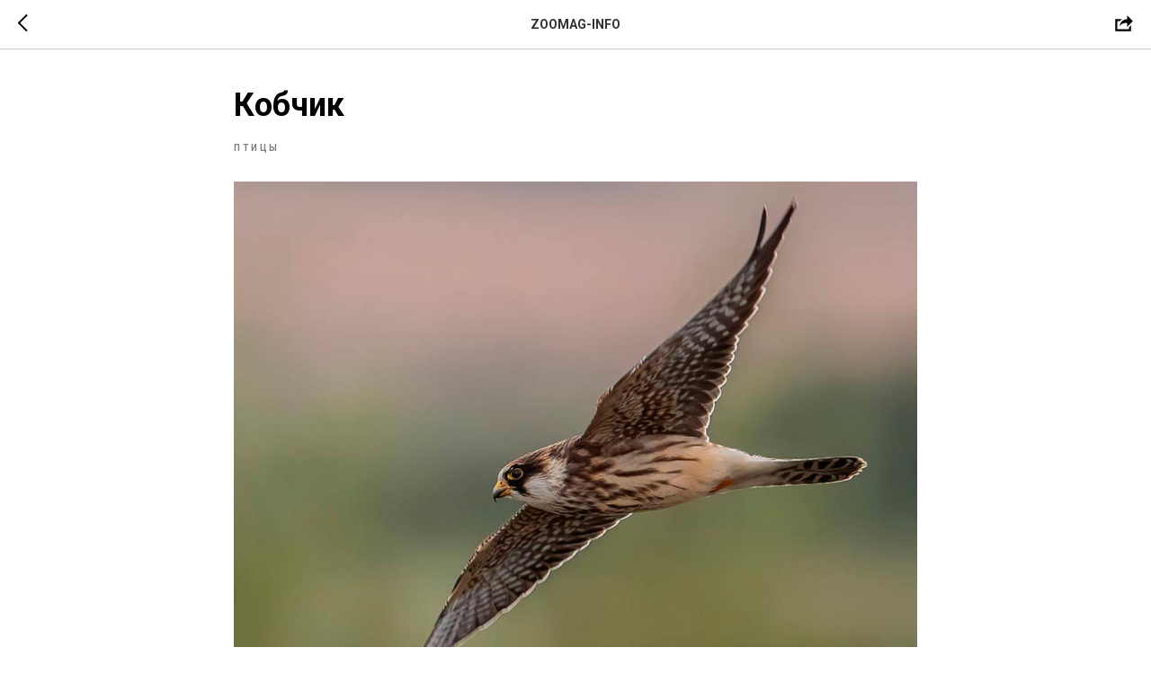

--- FILE ---
content_type: text/html; charset=UTF-8
request_url: https://zoomag.info/birds/tpost/v99habjy51-kobchik
body_size: 28901
content:
<!DOCTYPE html> <html lang="ru"> <head> <meta charset="utf-8" /> <meta http-equiv="Content-Type" content="text/html; charset=utf-8" /> <meta name="viewport" content="width=device-width, initial-scale=1.0" /> <meta name="yandex-verification" content="2aad3c9d19a6ea91" /> <!--metatextblock-->
    <title>Кобчик</title>
    <meta name="description" content="Самым миниатюрным представителем семейства Соколиных считается кобчик. Внешне кобчики очень сильно похожи на сокола, поэтому их легко перепутать. Но если увидеть этих двух птиц вместе, то сразу можно отметить, что сокол намного крупнее.">
    <meta name="keywords" content="Кобчик">
    <meta name="robots" content="index, follow" />

    <meta property="og:title" content="Кобчик" />
    <meta property="og:description" content="Самым миниатюрным представителем семейства Соколиных считается кобчик. Внешне кобчики очень сильно похожи на сокола, поэтому их легко перепутать. Но если увидеть этих двух птиц вместе, то сразу можно отметить, что сокол намного крупнее." />
    <meta property="og:type" content="website" />
    <meta property="og:url" content="https://zoomag.info/birds/tpost/v99habjy51-kobchik" />
    <meta property="og:image" content="https://static.tildacdn.com/tild6562-3130-4137-a630-363939366463/1-2.jpg" />

    <link rel="canonical" href="https://zoomag.info/birds/tpost/v99habjy51-kobchik" />
    <link rel="alternate" type="application/rss+xml" title="ZOOMAG-INFO" href="https://zoomag.info/rss-feed-840063128791.xml" />
    <link rel="amphtml" href="https://zoomag.info/birds/tpost/v99habjy51-kobchik?amp=true">

<!--/metatextblock--> <meta name="format-detection" content="telephone=no" /> <meta http-equiv="x-dns-prefetch-control" content="on"> <link rel="dns-prefetch" href="https://ws.tildacdn.com"> <link rel="dns-prefetch" href="https://static.tildacdn.com"> <link rel="icon" type="image/x-icon" sizes="32x32" href="https://static.tildacdn.com/tild3334-3361-4365-b037-306533306662/favicon.ico" media="(prefers-color-scheme: light)"/> <link rel="icon" type="image/png" sizes="32x32" href="https://static.tildacdn.com/tild3131-6136-4539-b431-363534303135/Logo_ZOOMAG-INFO_600.png" media="(prefers-color-scheme: dark)"/> <link rel="icon" type="image/svg+xml" sizes="any" href="https://static.tildacdn.com/tild3764-3464-4463-b663-333735393835/logo-zoomaginfo_180.svg"> <link rel="apple-touch-icon" type="image/png" href="https://static.tildacdn.com/tild6435-3134-4364-b063-313061656462/Logo2_ZOOMAG-INFO_27.png"> <link rel="icon" type="image/png" sizes="192x192" href="https://static.tildacdn.com/tild6435-3134-4364-b063-313061656462/Logo2_ZOOMAG-INFO_27.png"> <link rel="alternate" type="application/rss+xml" title="Zoomag.info" href="https://zoomag.info/rss.xml" /> <!-- Assets --> <script src="https://neo.tildacdn.com/js/tilda-fallback-1.0.min.js" async charset="utf-8"></script> <link rel="stylesheet" href="https://static.tildacdn.com/css/tilda-grid-3.0.min.css" type="text/css" media="all" onerror="this.loaderr='y';"/> <link rel="stylesheet" href="https://static.tildacdn.com/ws/project4612256/tilda-blocks-page25904647.min.css?t=1768031130" type="text/css" media="all" onerror="this.loaderr='y';" /><link rel="stylesheet" href="https://static.tildacdn.com/ws/project4612256/tilda-blocks-page60622743.min.css?t=1768252601" type="text/css" media="all" onerror="this.loaderr='y';" /> <link rel="preconnect" href="https://fonts.gstatic.com"> <link href="https://fonts.googleapis.com/css2?family=Roboto:wght@300;400;500;700&subset=latin,cyrillic" rel="stylesheet"> <link rel="stylesheet" href="https://static.tildacdn.com/css/tilda-animation-2.0.min.css" type="text/css" media="all" onerror="this.loaderr='y';" /> <link rel="stylesheet" href="https://static.tildacdn.com/css/tilda-feed-1.1.min.css" type="text/css" media="all" /> <link rel="stylesheet" href="https://static.tildacdn.com/css/tilda-popup-1.1.min.css" type="text/css" media="print" onload="this.media='all';" onerror="this.loaderr='y';" /> <noscript><link rel="stylesheet" href="https://static.tildacdn.com/css/tilda-popup-1.1.min.css" type="text/css" media="all" /></noscript> <link rel="stylesheet" href="https://static.tildacdn.com/css/tilda-slds-1.4.min.css" type="text/css" media="print" onload="this.media='all';" onerror="this.loaderr='y';" /> <noscript><link rel="stylesheet" href="https://static.tildacdn.com/css/tilda-slds-1.4.min.css" type="text/css" media="all" /></noscript> <link rel="stylesheet" href="https://static.tildacdn.com/css/tilda-menusub-1.0.min.css" type="text/css" media="print" onload="this.media='all';" onerror="this.loaderr='y';" /> <noscript><link rel="stylesheet" href="https://static.tildacdn.com/css/tilda-menusub-1.0.min.css" type="text/css" media="all" /></noscript> <link rel="stylesheet" href="https://static.tildacdn.com/css/tilda-menu-widgeticons-1.0.min.css" type="text/css" media="all" onerror="this.loaderr='y';" /> <link rel="stylesheet" href="https://static.tildacdn.com/css/tilda-forms-1.0.min.css" type="text/css" media="all" onerror="this.loaderr='y';" /> <script nomodule src="https://static.tildacdn.com/js/tilda-polyfill-1.0.min.js" charset="utf-8"></script> <script type="text/javascript">function t_onReady(func) {if(document.readyState!='loading') {func();} else {document.addEventListener('DOMContentLoaded',func);}}
function t_onFuncLoad(funcName,okFunc,time) {if(typeof window[funcName]==='function') {okFunc();} else {setTimeout(function() {t_onFuncLoad(funcName,okFunc,time);},(time||100));}}function t_throttle(fn,threshhold,scope) {return function() {fn.apply(scope||this,arguments);};}function t396_initialScale(t){var e=document.getElementById("rec"+t);if(e){var i=e.querySelector(".t396__artboard");if(i){window.tn_scale_initial_window_width||(window.tn_scale_initial_window_width=document.documentElement.clientWidth);var a=window.tn_scale_initial_window_width,r=[],n,l=i.getAttribute("data-artboard-screens");if(l){l=l.split(",");for(var o=0;o<l.length;o++)r[o]=parseInt(l[o],10)}else r=[320,480,640,960,1200];for(var o=0;o<r.length;o++){var d=r[o];a>=d&&(n=d)}var _="edit"===window.allrecords.getAttribute("data-tilda-mode"),c="center"===t396_getFieldValue(i,"valign",n,r),s="grid"===t396_getFieldValue(i,"upscale",n,r),w=t396_getFieldValue(i,"height_vh",n,r),g=t396_getFieldValue(i,"height",n,r),u=!!window.opr&&!!window.opr.addons||!!window.opera||-1!==navigator.userAgent.indexOf(" OPR/");if(!_&&c&&!s&&!w&&g&&!u){var h=parseFloat((a/n).toFixed(3)),f=[i,i.querySelector(".t396__carrier"),i.querySelector(".t396__filter")],v=Math.floor(parseInt(g,10)*h)+"px",p;i.style.setProperty("--initial-scale-height",v);for(var o=0;o<f.length;o++)f[o].style.setProperty("height","var(--initial-scale-height)");t396_scaleInitial__getElementsToScale(i).forEach((function(t){t.style.zoom=h}))}}}}function t396_scaleInitial__getElementsToScale(t){return t?Array.prototype.slice.call(t.children).filter((function(t){return t&&(t.classList.contains("t396__elem")||t.classList.contains("t396__group"))})):[]}function t396_getFieldValue(t,e,i,a){var r,n=a[a.length-1];if(!(r=i===n?t.getAttribute("data-artboard-"+e):t.getAttribute("data-artboard-"+e+"-res-"+i)))for(var l=0;l<a.length;l++){var o=a[l];if(!(o<=i)&&(r=o===n?t.getAttribute("data-artboard-"+e):t.getAttribute("data-artboard-"+e+"-res-"+o)))break}return r}window.TN_SCALE_INITIAL_VER="1.0",window.tn_scale_initial_window_width=null;</script> <script src="https://static.tildacdn.com/js/jquery-1.10.2.min.js" charset="utf-8" onerror="this.loaderr='y';"></script> <script src="https://static.tildacdn.com/js/tilda-scripts-3.0.min.js" charset="utf-8" defer onerror="this.loaderr='y';"></script> <script src="https://static.tildacdn.com/ws/project4612256/tilda-blocks-page25904647.min.js?t=1768031130" charset="utf-8" onerror="this.loaderr='y';"></script><script src="https://static.tildacdn.com/ws/project4612256/tilda-blocks-page60622743.min.js?t=1768252601" onerror="this.loaderr='y';"></script> <script src="https://static.tildacdn.com/js/tilda-lazyload-1.0.min.js" charset="utf-8" async onerror="this.loaderr='y';"></script> <script src="https://static.tildacdn.com/js/tilda-animation-2.0.min.js" charset="utf-8" async onerror="this.loaderr='y';"></script> <script src="https://static.tildacdn.com/js/tilda-zero-1.1.min.js" charset="utf-8" async onerror="this.loaderr='y';"></script> <script src="https://static.tildacdn.com/js/tilda-feed-1.1.min.js" charset="utf-8"></script><script src="https://static.tildacdn.com/js/tilda-map-1.0.min.js" charset="utf-8"></script><script src="https://static.tildacdn.com/js/tilda-vote-1.1.min.js" charset="utf-8"></script><script src="https://static.tildacdn.com/js/tilda-animation-sbs-1.0.min.js" charset="utf-8"></script> <script src="https://static.tildacdn.com/js/tilda-slds-1.4.min.js" charset="utf-8" async onerror="this.loaderr='y';"></script> <script src="https://static.tildacdn.com/js/hammer.min.js" charset="utf-8" async onerror="this.loaderr='y';"></script> <script src="https://static.tildacdn.com/js/tilda-menusub-1.0.min.js" charset="utf-8" async onerror="this.loaderr='y';"></script> <script src="https://static.tildacdn.com/js/tilda-menu-1.0.min.js" charset="utf-8" async onerror="this.loaderr='y';"></script> <script src="https://static.tildacdn.com/js/tilda-menu-widgeticons-1.0.min.js" charset="utf-8" async onerror="this.loaderr='y';"></script> <script src="https://static.tildacdn.com/js/tilda-popup-1.0.min.js" charset="utf-8" async onerror="this.loaderr='y';"></script> <script src="https://static.tildacdn.com/js/tilda-forms-1.0.min.js" charset="utf-8" async onerror="this.loaderr='y';"></script> <script src="https://static.tildacdn.com/js/tilda-zero-scale-1.0.min.js" charset="utf-8" async onerror="this.loaderr='y';"></script> <script src="https://static.tildacdn.com/js/tilda-skiplink-1.0.min.js" charset="utf-8" async onerror="this.loaderr='y';"></script> <script src="https://static.tildacdn.com/js/tilda-events-1.0.min.js" charset="utf-8" async onerror="this.loaderr='y';"></script> <!-- nominify begin --><meta name="yandex-verification" content="5c4329bd10b33d22" /> <!-- Yandex Native Ads --> <script>window.yaContextCb=window.yaContextCb||[]</script> <script src="https://yandex.ru/ads/system/context.js" async></script> <!-- Yandex.RTB --> <script>window.yaContextCb=window.yaContextCb||[]</script> <script src="https://yandex.ru/ads/system/context.js" async></script> </html> <script async src="https://pagead2.googlesyndication.com/pagead/js/adsbygoogle.js?client=ca-pub-5924108446983524"
     crossorigin="anonymous"></script> <script type="text/javascript">
    function wpguruLink() {
        var istS = 'Источник:'; // Слово должно находится в кавычках!
        var copyR = '© https://zoomag.info'; // Слово должно находится в кавычках!
        var body_element = document.getElementsByTagName('body')[0];
        var choose = window.getSelection();
        var myLink = document.location.href;
        var authorLink = "<br /><br />" + istS + ' ' + "<a href='"+myLink+"'>"+myLink+"</a><br />" + copyR;
        var copytext = choose + authorLink;
        var addDiv = document.createElement('div');
        addDiv.style.position='absolute';
        addDiv.style.left='-99999px';
        body_element.appendChild(addDiv);
        addDiv.innerHTML = copytext;
        choose.selectAllChildren(addDiv);
        window.setTimeout(function() {
            body_element.removeChild(addDiv);
        },0);
    }
    document.oncopy = wpguruLink;
</script> </head><!-- nominify end --><script type="text/javascript">window.dataLayer=window.dataLayer||[];</script> <!-- Global Site Tag (gtag.js) - Google Analytics --> <script type="text/javascript" data-tilda-cookie-type="analytics">window.mainTracker='gtag';window.gtagTrackerID='208957784';function gtag(){dataLayer.push(arguments);}
setTimeout(function(){(function(w,d,s,i){var f=d.getElementsByTagName(s)[0],j=d.createElement(s);j.async=true;j.src='https://www.googletagmanager.com/gtag/js?id='+i;f.parentNode.insertBefore(j,f);gtag('js',new Date());gtag('config',i,{'anonymize_ip':true});})(window,document,'script',window.gtagTrackerID);},2000);</script> <!-- Facebook Pixel Code --> <script type="text/javascript" data-tilda-cookie-type="advertising">setTimeout(function(){!function(f,b,e,v,n,t,s)
{if(f.fbq)return;n=f.fbq=function(){n.callMethod?n.callMethod.apply(n,arguments):n.queue.push(arguments)};if(!f._fbq)f._fbq=n;n.push=n;n.loaded=!0;n.version='2.0';n.agent='pltilda';n.queue=[];t=b.createElement(e);t.async=!0;t.src=v;s=b.getElementsByTagName(e)[0];s.parentNode.insertBefore(t,s)}(window,document,'script','https://connect.facebook.net/en_US/fbevents.js');fbq('init','221636880059163');fbq('track','PageView');},2000);</script> <!-- End Facebook Pixel Code --> <!-- VK Pixel Code --> <script type="text/javascript" data-tilda-cookie-type="advertising">setTimeout(function(){!function(){var t=document.createElement("script");t.type="text/javascript",t.async=!0,t.src="https://vk.com/js/api/openapi.js?161",t.onload=function(){VK.Retargeting.Init("VK-RTRG-1106755-79V42"),VK.Retargeting.Hit()},document.head.appendChild(t)}();},2000);</script> <!-- End VK Pixel Code --> <script type="text/javascript">(function() {if((/bot|google|yandex|baidu|bing|msn|duckduckbot|teoma|slurp|crawler|spider|robot|crawling|facebook/i.test(navigator.userAgent))===false&&typeof(sessionStorage)!='undefined'&&sessionStorage.getItem('visited')!=='y'&&document.visibilityState){var style=document.createElement('style');style.type='text/css';style.innerHTML='@media screen and (min-width: 980px) {.t-records {opacity: 0;}.t-records_animated {-webkit-transition: opacity ease-in-out .2s;-moz-transition: opacity ease-in-out .2s;-o-transition: opacity ease-in-out .2s;transition: opacity ease-in-out .2s;}.t-records.t-records_visible {opacity: 1;}}';document.getElementsByTagName('head')[0].appendChild(style);function t_setvisRecs(){var alr=document.querySelectorAll('.t-records');Array.prototype.forEach.call(alr,function(el) {el.classList.add("t-records_animated");});setTimeout(function() {Array.prototype.forEach.call(alr,function(el) {el.classList.add("t-records_visible");});sessionStorage.setItem("visited","y");},400);}
document.addEventListener('DOMContentLoaded',t_setvisRecs);}})();</script></head> <body class="t-body" style="margin:0;"> <!--allrecords--> <div id="allrecords" class="t-records" data-post-page="y" data-hook="blocks-collection-content-node" data-tilda-project-id="4612256" data-tilda-page-id="25904647" data-tilda-page-alias="birds" data-tilda-formskey="36c50a1c2b5f0853d641088f42c604a8" data-tilda-lazy="yes" data-tilda-root-zone="com" data-tilda-project-headcode="yes" data-tilda-project-country="RU">

<!-- POST START -->




      


<style type="text/css">
  #rec1129309986 .t-feed__post-popup__cover-wrapper .t-slds__arrow_wrapper:hover .t-slds__arrow-withbg {
    border-color: #ababab !important;
            background-color: rgba() !important;
      
  }
</style>


  
  <style type="text/css">
  #rec1129309986 .t-feed__post-popup__cover-wrapper .t-slds__arrow_wrapper:hover polyline {
      stroke: #ababab !important;
  }
  </style>
  




<div id="rec1129309986" class="r t-rec">
    <div class="t-feed">

        <div class="t-feed__post-popup t-popup_show" style="background-color:#ffffff;display:block;" data-feed-popup-postuid="v99habjy51" data-feed-popup-feeduid="840063128791">

            <div class="t-feed__post-popup__close-wrapper">

                <a href="https://zoomag.info/birds" class="t-popup__close">
                    <div class="t-popup__close-wrapper">
                        <svg class="t-popup__close-icon" width="11" height="20" viewBox="0 0 11 20" fill="none" xmlns="http://www.w3.org/2000/svg">
                            <path d="M1 1L10 10L1 19" stroke="#000000" stroke-width="2"/>
                        </svg>
                    </div>
                </a>

                <div class="t-feed__post-popup__close-text-wrapper">
                    <div class="js-feed-close-text t-feed__post-popup__close-text t-descr t-descr_xxs" style="color:#000000;">
                                                    ZOOMAG-INFO
                                            </div>
                </div>

                                <div class="t-feed__share-container">
                    <div class="js-feed-share-open t-feed__share-icon" style=" width: 20px;  height: 20px; ">
                        <svg xmlns="http://www.w3.org/2000/svg" viewBox="0 0 17.92 15.79" style="fill:#000000;">
                            <g data-name="Слой 2">
                                <path d="M16 9.67v6H.19v-12h7.18a7.1 7.1 0 00-1.46.89 7 7 0 00-1.08 1.11H2.19v8H14v-1.9z"/>
                                <path d="M17.73 5.7L12.16.13V3.8c-1.45.06-7 .73-7.62 7.08a.07.07 0 00.13 0c.49-1.35 2.11-3.43 7.49-3.52v3.88z"/>
                            </g>
                        </svg>
                    </div>
                    <div class="t-feed__share " style="background-color:#ffffff;">
                        <div class="t-feed__share-arrow" style="border-bottom: 8px solid #ffffff;"></div>
                        <div class="ya-share2" data-access-token:facebook="" data-yashareL10n="en" data-services="facebook,vkontakte," data-counter=""></div>
                    </div>
                </div>
                
            </div>

            <div class="t-feed__post-popup__container t-container t-popup__container t-popup__container-static">
                <div itemscope itemtype="https://schema.org/BlogPosting" class="t-feed__post-popup__content-wrapper">

                <div class="t-feed__post-popup__content t-col t-col_8">
                    <div style="display: none;">
                        <meta itemprop="datePublished" content="2024-01-17MSK10:03:00+03:00" />
                        <meta itemprop="dateModified" content="2024-01-17MSK10:17:12+03:00" />
                        <meta itemprop="mainEntityOfPage" content="https://zoomag.info/birds/tpost/v99habjy51-kobchik" />
                        <div itemprop="publisher" itemscope itemtype="https://schema.org/Organization">
                            <meta itemprop="logo" content="https://static.tildacdn.com/tild3630-3033-4234-b136-393435376133/Logo2_ZOOMAG-INFO_27.png" />
                            <meta itemprop="name" content="Zoomag-info" />
                            <meta itemprop="address" content="Россия, г. Нижний Новгород" />
                            <meta itemprop="telephone" content="" />
                        </div>
                    </div>

                                                                        
                                                            <div class="t-feed__post-popup__title-wrapper">
                                    <h1 itemprop="headline" class="js-feed-post-title t-feed__post-popup__title t-title t-title_xxs">Кобчик</h1>
                                </div>
                            
                                                                                            <div class="t-feed__post-popup__date-parts-wrapper t-feed__post-popup__date-parts-wrapper_aftertitle">
                                                                                                                                                                                                                                        <a href="https://zoomag.info/birds" class="t-feed__post-popup__tag"><span class="t-uptitle t-uptitle_xs" itemprop="about">Птицы</span></a>
                                                                                                            </div>
                                                            
                                                                                                <div id="feed-cover" class="r t-feed__post-popup__cover-wrapper t-feed__post-popup__cover-wrapper_aftertitle">
                                        <img itemprop="image" src="https://static.tildacdn.com/tild6663-3764-4636-b462-346238306364/1-2.jpg" alt="Кобчик" class="js-feed-post-image t-feed__post-popup__img t-img">
                                    </div>
                                                                                    
                                            
                    
                    
                    
                                            <div id="feed-text" class="r t-feed__post-popup__text-wrapper" data-animationappear="off">
                            <div itemprop="articleBody" class="js-feed-post-text t-feed__post-popup__text t-text t-text_md"><section><div class="t-redactor__tte-view"><blockquote class="t-redactor__preface">Самым миниатюрным представителем семейства Соколиных считается кобчик. Внешне кобчики очень сильно похожи на сокола, поэтому их легко перепутать. Но если увидеть этих двух птиц вместе, то сразу можно отметить, что сокол намного крупнее. Кобчик не только имеет небольшие размеры, но и выделяется довольно необычным рационом питания. Например, его рацион на 80 процентов состоит из крупных насекомых.</blockquote><div class="t-redactor__embedcode"><!-- Yandex.RTB R-A-1324176-14 -->
<script>
window.yaContextCb.push(()=>{
	Ya.Context.AdvManager.render({
		"blockId": "R-A-1324176-14",
		"type": "rewarded",
		"platform": "touch"
	})
})
</script></div><div class="t-redactor__text"><strong>Содержание</strong><br /><br /><strong>1 Кобчик: описание</strong><br /><strong>1.1 Внешний вид и особенности</strong><br /><strong>1.2 Где обитает кобчик</strong><br /><strong>1.3 Чем питается кобчик</strong><br /><strong>1.4 Характер и образа жизни</strong><br /><strong>1.5 Сколько живет кобчик</strong><br /><strong>1.6 Размножение и потомство</strong><br /><strong>1.7 Естественные враги</strong><br /><strong>2 Популяция и статус вида</strong></div><h3 class="t-redactor__h3">Кобчик: описание</h3><figure data-src="https://static.tildacdn.com/tild3662-3862-4435-a332-323365623131/2-2.jpg" contenteditable="false">
                              <img src="https://static.tildacdn.com/tild3662-3862-4435-a332-323365623131/2-2.jpg"  style=""  >
                              
                          </figure><div class="t-redactor__embedcode"><!-- Yandex.RTB R-A-1324176-11 -->
<script>
window.yaContextCb.push(()=>{
	Ya.Context.AdvManager.render({
		"blockId": "R-A-1324176-11",
		"type": "floorAd",
		"platform": "desktop"
	})
})
</script></div><div class="t-redactor__embedcode"><!-- Yandex.RTB R-A-1324176-12 -->
<div id="yandex_rtb_R-A-1324176-12"></div>
<script>
window.yaContextCb.push(()=>{
	Ya.Context.AdvManager.render({
		"blockId": "R-A-1324176-12",
		"renderTo": "yandex_rtb_R-A-1324176-12"
	})
})
</script></div><div class="t-redactor__text">Кобчики смогли сформироваться как класс лишь несколько десятков тысяч лет назад. Во время проведения археологических раскопок в Румынии были найдены наиболее древние останки такой птицы. Ученые считают, что возраст этих останков около 5 тысяч лет. Впервые кобчика упомянул в научной литературе Карл Линней в далеком 1766 г. В последующие годы эта птица была описана и другими учеными. При этом они не раз изменяли описание ее повадок и внешнего вида. Лишь в начале двадцатого века кобчику было дано окончательное описание.<br /><br />Если говорить о размере такого пернатого, то он немного мельче голубя. При этом он выделяется свой изящностью и грациозностью в полете. Средняя длина кобчика от клюва и до кончика хвоста 0,3 метра, при этом размах крыльев может достигать 0,7 м. Вес птицы — не более 0,2 кг.<br /><br />По сути это пернатое является хищником. Однако природа наделила его слабеньким и коротким клювом, при помощи которого ему просто не справиться с крупной добычей. Половой диморфизм у этих птиц выражен очень ярко. Самцы заметно меньше самок, также они различаются и окрасом перьев.<br /><br />Оперенье у самца имеет сизый (практически черный) окрас. При этом животик у него красный. Самка же имеет окрас больше похожий на бледную охру. Помимо этого ее спинка украшена полосами серого оттенка, а на животике имеются пестрые перья.</div><blockquote class="t-redactor__callout t-redactor__callout_fontSize_default" style="background: #EBEBEB; color: #000000;">
                                <div class="t-redactor__callout-icon" style="color: #ff0000">
                                    <svg width="24" height="24" role="img" style="enable-background:new 0 0 24 24">
                                        <circle cx="12.125" cy="12.125" r="12" style="fill:currentColor"/>
                                        <path d="M10.922 6.486c0-.728.406-1.091 1.217-1.091s1.215.363 1.215 1.091c0 .347-.102.617-.304.81-.202.193-.507.289-.911.289-.811 0-1.217-.366-1.217-1.099zm2.33 11.306h-2.234V9.604h2.234v8.188z" style="fill:#fff"/>
                                    </svg>
                                </div>
                                <div class="t-redactor__callout-text">
                                     <strong>Это интересно! </strong>У особей мужского пола имеются «красные штаны», однако у птенцов их нет. Даже после того как самец вылетит из гнезда, его ноги и живот покрыты перьями пестрого окраса (как у самки). Покраснение оперения на животе и ногах наблюдается лишь тогда, когда самец станет половозрелым.
                                </div>
                            </blockquote><figure contenteditable="false">
                               <div class="t-redactor__video-container">
                                   <iframe width="100%" height="100%" src="https://www.youtube.com/embed/cZ4DqLmE4YI" frameborder="0" webkitallowfullscreen="" mozallowfullscreen="" allowfullscreen=""></iframe>
                               </div>
                           </figure><h3 class="t-redactor__h3">Внешний вид и особенности</h3><figure data-src="https://static.tildacdn.com/tild3761-6137-4630-b033-316434383465/6-2.jpg" contenteditable="false">
                              <img src="https://static.tildacdn.com/tild3761-6137-4630-b033-316434383465/6-2.jpg"  style=""  >
                              
                          </figure><div class="t-redactor__text"><strong>На сегодняшний день ученые смогли обнаружить лишь два вида кобчиков:</strong><br /><br /><ol><li>Первый вид классический, при этом его называют европейским кобчиком. Перья у такой птицы практически черные, а ноги и животик — красные.</li><li>Второй вид отличается своей малочисленностью, при этом он носит название — восточный кобчик. Обитает этот вид только на Дальнем Востоке.</li></ol><br />В отличии от европейского вида окрас у восточного кобчика более светлый, бледно-серый. При этом щеки у него белоснежные, а на животике имеются рябые перышки. У этого вида так же выражен половой диморфизм: у самочек внутренняя поверхность крыльев серая, а у самцов — белая. При этом молодняк выделяется тем, что у него есть белое горлышко. А когда особь становится половозрелой, оно темнеет.<br /><br />На территории России представителей восточного вида можно повстречать только в Приамурье и Забайкальском крае. Помимо этого такая птица обитает в Северной Корее, в восточной части Китая и в Монголии. Европейский и восточный кобчики схожи поведением и величиной.<br /><br />Еще можно выделить тот факт, что кобчик прекрасно себя чувствует в неволе. При этом его нередко содержат в крупном вольере. От большинства других хищных птиц кобчик отличается тем, что прекрасно размножается в условиях неволи и при этом он без труда привыкает к другой пище. Есть реальные случаи, когда этого хищника довольно успешно обучали охотиться на голубей и воробьев.</div><div class="t-redactor__embedcode"><!-- Yandex.RTB R-A-1324176-13 -->
<div id="yandex_rtb_R-A-1324176-13"></div>
<script>
window.yaContextCb.push(()=>{
	Ya.Context.AdvManager.render({
		"blockId": "R-A-1324176-13",
		"renderTo": "yandex_rtb_R-A-1324176-13"
	})
})
</script></div><h3 class="t-redactor__h3">Где обитает кобчик</h3><figure data-src="https://static.tildacdn.com/tild6235-3038-4039-a261-383137633831/4-2.jpg" contenteditable="false">
                              <img src="https://static.tildacdn.com/tild6235-3038-4039-a261-383137633831/4-2.jpg"  style=""  >
                              
                          </figure><div class="t-redactor__text">Кобчики — довольно распространенные птицы, при этом ареал их обитания обширен. Такие пернатые встречаются на всей территории континента Евразия: от Польши и Украины до приполярной реки Лена. Это пернатое прекрасно приспособилось к умеренно-континентальному климату, однако оно боится даже небольших морозов. В связи с этим на зимовку оно предпочитает улетать в страны с более мягким климатом.<br /><br />Кобчики довольно широко распространены в Казахстане, балканских странах, а еще в районе приполярного Урала. Помимо этого такой вид как амурский кобчик обитает на Дальнем Востоке, а еще он отлично себя чувствует в Даурских степях. Подходящее место обитания для такого пернатого — открытая местность. Чаще всего они поселяются в лесостепях, полях, а еще неподалеку от крупных сельскохозяйственных угодий. Еще кобчики могут обитать и рядом с болотами, так как они населены множеством различных насекомых.<br /><br />Крупные лесные массивы эти птицы стараются обходить стороной. Дело в том, что маневрируют они довольно слабо, в связи с чем им крайне сложно летать между многочисленными деревьями. Помимо этого, поймать насекомых на просторе намного проще, а именно они и составляют большую часть рациона кобчика. Зимой наблюдается миграция кобчиков в южные Азиатские регионы, а также в Африку. Однако гнездиться они предпочитают все же на европейской территории.</div><h3 class="t-redactor__h3">Чем питается кобчик</h3><figure data-src="https://static.tildacdn.com/tild6161-3666-4536-b764-363533373266/5-2.jpg" contenteditable="false">
                              <img src="https://static.tildacdn.com/tild6161-3666-4536-b764-363533373266/5-2.jpg"  style=""  >
                              
                          </figure><div class="t-redactor__text">Выше уже говорилось о том, что рацион кобчика по большей своей части состоит из крупных насекомых. <br /><br /><strong>К примеру, излюбленным его лакомством считаются:</strong><br /><br /><ul><li>осы и пчелы;</li><li>жуки;</li><li>стрекозы;</li><li>бабочки большого размера;</li><li>саранча.</li></ul><br />Такие пернатые хищники прекрасно охотятся как на земле, хватая добычу мощными лапками, так и в воздухе, захватывая насекомых клювом. Они вполне уверенно ощущают себя в воздухе и им под силу поймать даже очень мелких насекомых. В период вскармливания птенцов либо когда насекомых очень мало, для того чтобы прокормиться, в качестве своей добычи эти хищники могут использовать мелких птиц либо небольших млекопитающих. К примеру, кобчик довольно часто охотится на ящериц, мышей, трясогузок, голубей и воробьев.<br /><br />В случае острой необходимости эти птицы могут использовать в пищу падаль либо еду со стола человека. Однако такие перемены в рационе пагубно отражаются на здоровье кобчика, а также на длительности его жизни. Это связано с особым устройством организма пернатого, которому необходимо регулярное поступление белка в больших количествах. А именно он и содержится в насекомых. Если рацион кобчика резко меняется, тогда его организм ощущает острый дефицит белка. Из-за этого у птицы могут начаться различные проблемы со здоровьем.<br /><br />При содержании в зоопарке данная проблема решается тем, что в рацион таким птицам вводят и насекомых (к примеру, мадагаскарских тараканов), и специальные комплексы витаминов, в которых содержится много белка.</div><h3 class="t-redactor__h3">Характер и образа жизни</h3><figure data-src="https://static.tildacdn.com/tild3030-3938-4564-a263-613066626232/7-2.jpg" contenteditable="false">
                              <img src="https://static.tildacdn.com/tild3030-3938-4564-a263-613066626232/7-2.jpg"  style=""  >
                              
                          </figure><div class="t-redactor__embedcode"><!-- Yandex.RTB R-A-1324176-15 -->
<div id="yandex_rtb_R-A-1324176-15"></div>
<script>
window.yaContextCb.push(()=>{
	Ya.Context.AdvManager.render({
		"blockId": "R-A-1324176-15",
		"renderTo": "yandex_rtb_R-A-1324176-15"
	})
})
</script></div><div class="t-redactor__text">Кобчик имеет относительно небольшие размеры, при этом он выделяется своей агрессивностью, а иногда и просто наглостью. Наибольшую активность такие птицы проявляют в дневное время. Они отправляются на поиски пищи с восходом солнца и возвращаются «домой» только на закате.</div><div class="t-redactor__text">Этих пернатых отличает социальный образ жизни. Какой-то определенной территории у кобчиков нет, при этом они селятся не очень большими колониями, в которых насчитывается от 10 до 20 особей. Иногда встречаются колонии, в состав которых входит около 100 особей. От классического сокола данные пернатые отличаются тем, что они отлично уживаются в коллективе, при этом они никогда не «спорят» из-за охотничьих зон.<br /><br />Такая хищная птица является перелетной. Она отправляется в теплые страны на зимовку в первые дни октября, а к местам своего гнездования возвращаются лишь в середине апреля. При этом у перелетной стаи формировка костяка наблюдается внутри самой колонии. Причем довольно часто происходит присоединение к подобной стаи иных пернатых. Еще нужно обязательно упомянуть тот факт, что кобчики очень заботливые родители. К примеру, особь мужского пола ни за что не оставит самку, высиживающую яйца либо выкармливающую птенцов. При этом самец готов без устали охотиться, чтобы прокормить свою семью.</div><blockquote class="t-redactor__callout t-redactor__callout_fontSize_default" style="background: #EBEBEB; color: #000000;">
                                <div class="t-redactor__callout-icon" style="color: #ff0000">
                                    <svg width="24" height="24" role="img" style="enable-background:new 0 0 24 24">
                                        <circle cx="12.125" cy="12.125" r="12" style="fill:currentColor"/>
                                        <path d="M10.922 6.486c0-.728.406-1.091 1.217-1.091s1.215.363 1.215 1.091c0 .347-.102.617-.304.81-.202.193-.507.289-.911.289-.811 0-1.217-.366-1.217-1.099zm2.33 11.306h-2.234V9.604h2.234v8.188z" style="fill:#fff"/>
                                    </svg>
                                </div>
                                <div class="t-redactor__callout-text">
                                     <strong>Это интересно!</strong> Многие члены семейства Соколиных опасаются людей, но только не кобчики. Таких птиц можно без труда приручить причем как молодых, так и взрослых особей. А еще они отлично помнят своего хозяина и даже по прошествии нескольких лет могут его узнать.
                                </div>
                            </blockquote><div class="t-redactor__text">Кобчик отличается покладистым характером и потому он может с легкостью ужиться и с иными пернатыми. Лучшим соседом для кобчиков является большое стадо рогатого скота. Эти птицы сопровождают коров, при этом вылавливая мух и слепней.</div><h3 class="t-redactor__h3">Сколько живет кобчик</h3><figure data-src="https://static.tildacdn.com/tild3761-3736-4139-b639-636563643138/8-2.jpg" contenteditable="false">
                              <img src="https://static.tildacdn.com/tild3761-3736-4139-b639-636563643138/8-2.jpg"  style=""  >
                              
                          </figure><div class="t-redactor__text">В дикой природе средняя продолжительность жизни кобчика ограничивается 12 — 15 годами. В неволе их жизненный срок увеличивается до 20 и даже 25 лет. Например, в Африке кобчиков активно приручают, создавая постепенно собственную стаю, которая не улетает и помогает оберегать посевы от мелких грызунов и вредных насекомых. В таких случаях, «домашним» кобчикам удается без проблем прожить и 15, и 18 лет.</div><h3 class="t-redactor__h3">Размножение и потомство</h3><figure data-src="https://static.tildacdn.com/tild6266-6336-4631-a632-333633613539/9-2.jpg" contenteditable="false">
                              <img src="https://static.tildacdn.com/tild6266-6336-4631-a632-333633613539/9-2.jpg"  style=""  >
                              
                          </figure><div class="t-redactor__text">Начало брачного периода у кобчиков приходится на середину мая. Причем особый интерес представляет сам процесс ухаживания: особь мужского пола летает над самочкой, при этом выписывая в воздухе различные виртуозные кульбиты. А еще он исполняет необычный танец и издает звуки похожие на цоканье.<br /><br />Вить гнезда такие пернатые не любят. Им больше по душе захватывать чужие гнезда, прогоняя из них других птиц. Чаще всего кобчики отнимают гнезда у грачей, ворон и сорок, но также от них могут пострадать и цапли. Помимо этого такие хищники нередко поселяются в щелях скал или в древесных дуплах.</div><blockquote class="t-redactor__callout t-redactor__callout_fontSize_default" style="background: #EBEBEB; color: #000000;">
                                <div class="t-redactor__callout-icon" style="color: #ff0000">
                                    <svg width="24" height="24" role="img" style="enable-background:new 0 0 24 24">
                                        <circle cx="12.125" cy="12.125" r="12" style="fill:currentColor"/>
                                        <path d="M10.922 6.486c0-.728.406-1.091 1.217-1.091s1.215.363 1.215 1.091c0 .347-.102.617-.304.81-.202.193-.507.289-.911.289-.811 0-1.217-.366-1.217-1.099zm2.33 11.306h-2.234V9.604h2.234v8.188z" style="fill:#fff"/>
                                    </svg>
                                </div>
                                <div class="t-redactor__callout-text">
                                     <strong>Это интересно!</strong> Именно природные циклы повлияли на то, что период размножения у кобчиков начинается так поздно. Это связано с тем, что появление большей части крупных насекомых (к примеру, стрекоз) приходится на последние весенние недели. А если их не будет, то эти хищные пернатые не смогут прокормить собственных птенцов.
                                </div>
                            </blockquote><div class="t-redactor__text">Чаще всего в одной кладке насчитывается от 4 до 6 яиц. При этом самец и самка занимаются их высиживанием поочередно. Птенцы появляются на свет минимум через 25 суток. Как только это произойдет, самка постоянно находится рядом со своим потомством. При этом добычей пищи для самочки и потомства занимается только самец. Птенцы отличаются прекрасным аппетитом, в связи с чем самцу приходится целыми днями заниматься поисками пищи. На протяжении около 30 дней он без устали гоняется за насекомыми и относит добычу в гнездо, устраивая себе лишь короткие передышки.<br /><br />Молодые кобчики вылетают из гнезда спустя примерно 4 недели после вылупления из яиц. А спустя пару месяцев с момента появления на свет (в последние дни августа) они уже не зависят от своих родителей. А после наступления времени сезонного перелета на зимовку молодняк отправляется в дальний полет наравне со взрослыми птицами.<br /><br />Кобчики в среднем способны прожить около 15 лет. При этом в неволе они нередко доживают до 25 лет при условии качественного питания и хорошего ухода.</div><h3 class="t-redactor__h3">Естественные враги</h3><figure data-src="https://static.tildacdn.com/tild6662-6262-4638-a630-343166326632/10-2.jpg" contenteditable="false">
                              <img src="https://static.tildacdn.com/tild6662-6262-4638-a630-343166326632/10-2.jpg"  style=""  >
                              
                          </figure><div class="t-redactor__text">У кобчиков, проживающих в природных условиях, не имеется заклятых врагов. Однако четвероногие хищные животные с удовольствием съедят молоденьких птиц либо яйца. Однако это может быть очень опасно для них самих.<br /><br />Дело в том, что кобчики отличаются высокоразвитой социальной системой, при этом селятся они группами. И в случае, когда возникает угроза, все взрослые особи, находящиеся неподалеку, кидаются на защиту птенцов либо яиц.<br /><br />Несмотря на небольшой размер, множество атакующих разъяренных кобчиков способно отогнать даже крупное хищное животное. Как в документальных фильмах, так и в научной литературе описано немало случаев, когда группа пернатых прогоняла лис либо волков.<br /><br />А что касается других хищных птиц (к примеру, ястребов и орлов), то кобчики для них довольно непростая добыча, так как они отличаются невероятной изворотливостью в воздухе. Человек же является самым опасным врагом для кобчиков. В первую очередь такие пернатые очень часто погибают в результате отстрела пчеловодами. Это связано с тем, что такая птица способна поселиться рядом с большой пасекой и затем день за днем поедать пчел. А еще кобчики могут пострадать от пестицидов и иных ядовитых веществ, используемых для уничтожения насекомых. Птицы вполне могут поймать такое насекомое, в результате чего это может привести к их гибели.</div><h3 class="t-redactor__h3">Популяция и статус вида</h3><figure data-src="https://static.tildacdn.com/tild6132-3030-4664-a130-623161636463/11-2.jpg" contenteditable="false">
                              <img src="https://static.tildacdn.com/tild6132-3030-4664-a130-623161636463/11-2.jpg"  style=""  >
                              
                          </figure><div class="t-redactor__text">На сегодняшний день популяция кобчиков довольно многочисленна, но она все равно находится под угрозой. Пока еще вид не стоит на грани вымирания, однако его положение довольно уязвимо. Дело в том, что сокращение популяции идет очень быстрыми темпами. В результате исследований орнитологам удалось выяснить, что на территории Евразии на сегодняшний день обитает около 50000 кобчиков. Но с каждым годом птиц становится все меньше и меньше. Часть особей специалисты смогли окольцевать. При этом среди окольцованных пернатых наблюдается очень высокий процент смертности. А это значит, что вся популяция находится под угрозой.<br /><br />Главная проблема — это употребление кобчиками в пищу насекомых, отравленных пестицидами и ядохимикатами. В результате происходит постепенное накопление этих вредных веществ в теле птицы, что приводит к развитию серьезных заболеваний и смерти. Люди пытаются решить эту проблему. Например, на Урале в части заповедников имеются особые охранные зоны, на которых запрещено использование вредных веществ. Это обеспечивает кобчикам безопасную охоту.<br /><br />Помимо этого, люди активно разводят кобчиков в неволе. От большинства иных пернатых хищников такая птица отличается тем, что она с легкостью поддается приручению и прекрасно размножается в неволе. Специалисты надеются, что это поможет восстановить часть популяции, пусть даже в условиях крупных вольеров.<br /><br />Кобчик представляет собой крайне необычного пернатого хищника, рацион которого состоит по большей части из крупных насекомых. В части стран на территории Африки таких пернатых приручают целенаправленно, чтобы в дальнейшем использовать их для уничтожения саранчи на сельскохозяйственных полях.</div><figure contenteditable="false">
                               <div class="t-redactor__video-container">
                                   <iframe width="100%" height="100%" src="https://www.youtube.com/embed/ErNmOK5m-18" frameborder="0" webkitallowfullscreen="" mozallowfullscreen="" allowfullscreen=""></iframe>
                               </div>
                           </figure></div></section></div>
                        </div>
                    
                                            <a href="https://zoomag.info" target="_blank" class="t-feed__post-popup__author-link" rel="author">
                        <div class="js-feed-post-author t-feed__post-popup__author-wrapper">
                                                            <div class="js-feed-post-author-image t-feed__post-popup__author-bgimg t-bgimg" style="background-image:url('https://static.tildacdn.com/tild3731-3635-4663-a462-306136643239/Logo2_ZOOMAG-INFO_27.png')" data-original="https://static.tildacdn.com/tild3731-3635-4663-a462-306136643239/Logo2_ZOOMAG-INFO_27.png"></div>
                                                        <span itemprop="author" class="js-feed-post-author-name t-feed__post-popup__author-name t-descr t-descr_xxs">© zoomag.info</span>
                        </div>
                        </a>
                    
                    
                    
                </div>
                </div>

                                <div class="t-feed__post-popup__content-wrapper">
                    <div class="t-feed__post-popup__content t-col t-col_8">
                        <div class="js-feed-comments t-feed__post-popup__comments">
                            <script src="https://yastatic.net/share2/share.js"></script>
<div class="ya-share2" data-curtain data-shape="round" data-services="messenger,vkontakte,odnoklassniki,telegram,twitter,whatsapp,pinterest"></div>

<!-- Yandex.RTB R-A-1324176-17 -->
<script>
window.addEventListener("load", () => {
    const render = (imageId) => {
        window.yaContextCb.push(() => {
            Ya.Context.AdvManager.render({
                "renderTo": imageId,
                "blockId": "R-A-1324176-17",
                "type": "inImage"
            })
        })
    }
    const renderInImage = (images) => {
        if (!images.length) {
            return
        }
        const image = images.shift()
        image.id = `yandex_rtb_R-A-1324176-17-${Math.random().toString(16).slice(2)}`
        if (image.tagName === "IMG" && !image.complete) {
            image.addEventListener("load", () => {
                render(image.id)
            }, { once: true })
        } else {
            render(image.id)
        }
        renderInImage(images)
    }
    renderInImage(Array.from(document.querySelectorAll("img")))
}, { once: true })
</script>

<!-- Yandex.RTB R-A-1324176-18 -->
<div id="yandex_rtb_R-A-1324176-18"></div>
<script>
window.yaContextCb.push(() => {
    Ya.Context.AdvManager.render({
        "blockId": "R-A-1324176-18",
        "renderTo": "yandex_rtb_R-A-1324176-18",
        "type": "feed"
    })
})
</script>

<iframe src="https://yandex.ru/sprav/widget/rating-badge/105472481436?type=rating" width="150" height="50" frameborder="0"></iframe>
                        </div>
                    </div>
                </div>
                
                                <div class="js-feed-relevants t-feed__post-popup__relevants"></div>
                
            </div>

                        <div class="t-feed__post-popup__arrow-top" style="display: none;">
                            <svg xmlns="http://www.w3.org/2000/svg" width="50" height="50" viewBox="0 0 48 48">
                    <path d="M47.875 24c0 13.186-10.689 23.875-23.875 23.875S.125 37.186.125 24 10.814.125 24 .125 47.875 10.814 47.875 24zm-22.372-7.119l6.994 7.049a1.5 1.5 0 102.129-2.114l-9.562-9.637a1.5 1.5 0 00-1.063-.443H24c-.399 0-.782.159-1.063.442l-9.591 9.637a1.5 1.5 0 102.126 2.116L22.5 16.87v19.163a1.5 1.5 0 103 0l.003-19.152z"/>
                </svg>
                        </div>
            
        </div>

    </div>
</div>



<style type="text/css">
#rec1129309986 .t-feed__post-popup__cover-wrapper .t-slds__bullet_active .t-slds__bullet_body,
#rec1129309986 .t-feed__post-popup__cover-wrapper .t-slds__bullet:hover .t-slds__bullet_body {
    background-color: #62b1d0 !important;
}

#rec1129309986 .t-feed__post-popup__arrow-top {
    position:fixed;
    z-index:1;
    bottom:20px;
    left: 20px;
    
    
    min-height:30px;
}

#rec1129309986 .t-feed__post-popup__arrow-top svg path {
    style="fill:#ababab;"
}
</style>







<script type="text/javascript">
    $(document).ready(function(){
        $('body').append('<script type="text\/javascript" src="https:\/\/static.tildacdn.com\/js\/ya-share.js" async="async" charset="utf-8"><\/script>');
        var popup = $('.t-feed__post-popup');
        t_onFuncLoad('t_feed_openShare', function () {
            t_feed_openShare(popup);
        });
    });
</script>


    

<script type="text/javascript">
    $(document).ready(function(){
        window.tFeedPosts = {};

        var recid = '1129309986';

        var opts = {
            "feeduid": "840063128791-954547673611",
            "previewmode": "yes",
            "align": "left",
            "amountOfPosts": "",
            "reverse": "desc",
            "blocksInRow": "3",
            "blocksClass": "t-feed__grid-col t-col t-col_4",
            "blocksWidth": "360",
            "colClass": "",
            "prefixClass": "",
            "vindent": "",
            "dateFormat": "4",
            "timeFormat": "",
            "imageRatio": "75",
            "hasOriginalAspectRatio": false,
            "imageHeight": "",
            "imageWidth": "",
            "dateFilter": 'all',
            "showPartAll": true,
            "showImage": true,
            "showShortDescr": true,
            "showParts": false,
            "showDate": false,
            "hideFeedParts": false,
            "parts_opts": {
                "partsBgColor": "#ffffff",
                "partsBorderSize": "1px",
                "partsBorderColor": "#000000",
                "align": "center"
            },
            "btnsAlign": false,
            "colWithBg": {
                "paddingSize": "",
                "background": "",
                "borderRadius": "",
                "shadowSize": "",
                "shadowOpacity": "",
                "shadowSizeHover": "",
                "shadowOpacityHover": "",
                "shadowShiftyHover": ""
            },
            "separator": {
                "height": "",
                "color": "",
                "opacity": "",
                "hideSeparator": false
            },
            "btnAllPosts": {
                "text": "",
                "link": "",
                "target": ""
            },
            "popup_opts": {
                "popupBgColor": "",
                "overlayBgColorRgba": "rgba(255,255,255,1)",
                "closeText": "",
                "iconColor": "#000000",
                "popupStat": "",
                "titleColor": "",
                "textColor": "",
                "subtitleColor": "",
                "datePos": "aftertext",
                "partsPos": "aftertext",
                "imagePos": "aftertitle",
                "inTwoColumns": false,
                "zoom": false,
                "styleRelevants": "cols",
                "methodRelevants": "random",
                "titleRelevants": "",
                "showRelevants": "all",
                "titleFontFamily": "",
                "descrFontFamily": "",
                "subtitleFontFamily": "",
                "shareStyle": "t-feed__share_black-white",
                "shareBg": "",
                "isShare": false,
                "shareServices": "",
                "shareFBToken": "",
                "showDate": false,
                "bgSize": "cover"
            },
            "arrowtop_opts": {
                "isShow": false,
                "style": "",
                "color": "",
                "bottom": "",
                "left": "",
                "right": ""
            },
            "gallery": {
                "control": "",
                "arrowSize": "",
                "arrowBorderSize": "",
                "arrowColor": "",
                "arrowColorHover": "",
                "arrowBg": "",
                "arrowBgHover": "",
                "arrowBgOpacity": "",
                "arrowBgOpacityHover": "",
                "showBorder": "",
                "dotsWidth": "",
                "dotsBg": "",
                "dotsActiveBg": "",
                "dotsBorderSize": ""
            },
            "typo": {
                "title": "color:#000000;font-family:'TildaSans';",
                "descr": "font-family:'TildaSans';",
                "subtitle": "font-family:'TildaSans';"
            },
            "amountOfSymbols": "",
            "bbtnStyle": "color:#ffffff;background-color:#000000;border-radius:3px; -moz-border-radius:3px; -webkit-border-radius:3px;",
            "btnStyle": "color:#000000;border:1px solid #000000;background-color:#ffffff;border-radius:5px; -moz-border-radius:5px; -webkit-border-radius:5px;",
            "btnTextColor": "#000000",
            "btnType": "",
            "btnSize": "sm",
            "btnText": "",
            "btnReadMore": "",
            "isHorizOnMob": false,
            "itemsAnim": "",
            "datePosPs": "beforetitle",
            "partsPosPs": "beforetitle",
            "imagePosPs": "beforetitle",
            "datePos": "afterdescr",
            "partsPos": "onimage",
            "imagePos": "beforetitle"
        };

        var post = {
            uid: 'v99habjy51',
            date: '2024-01-17 10:03',
            mediatype: 'image',
            mediadata: 'https://static.tildacdn.com/tild6663-3764-4636-b462-346238306364/1-2.jpg',
            postparts: [{"partuid":"954547673611","parttitle":"\u041f\u0442\u0438\u0446\u044b","parturl":"https:\/\/zoomag.info\/birds"}]
        };

        t_onFuncLoad('t_feed_PostInit', function() {
            t_feed_PostInit(recid, opts, post);
        });

        t_onFuncLoad('t_feed__drawPostPopupVideo', function() {
            var postVideoHtml = t_feed__drawPostPopupVideo(post);
            $('.js-feed-cover-video').html(postVideoHtml);
        });

        t_feed_formateDate_snippet('2024-01-17 10:03');       // todo: t_feed_formateDate(date, opts, recid)

        if ($('.t-feed__post-popup__text-wrapper').hasClass('t-feed__post-popup__text-wrapper_zoom')) {
            t_onFuncLoad('t_feed_addZoom', function () {
                t_feed_addZoom();
            });
        }

        var arrowTop = $('.t-feed__post-popup__arrow-top');
        var popup = $('.t-feed__post-popup');
        popup.scroll(function() {
            t_onFuncLoad('t_feed_addPostPopupArrowTop', function () {
                t_feed_addPostPopupArrowTop($(this), arrowTop);
            });
        });
        arrowTop.on('click', function() {
            popup.animate({scrollTop: 0}, 300);
        });

        t_onFuncLoad('t_feed_getCountOfViews', function () {
            t_feed_getCountOfViews($('.t-feed__post-popup'));
        });

        if ($('.js-feed-relevants').length > 0) {
            t_onFuncLoad('t_feed_addRelevantsPosts', function () {
                t_feed_addRelevantsPosts(recid, opts, post, post.uid);
            });
        }

        var bgColor = '';
        bgColor = bgColor ? bgColor.replace('1)', '0.9)') : '';
        $('.t-feed__post-popup__close-wrapper').css('background-color', bgColor);
    });

    function t_feed_drawParts_snippet(parts) {
        var tagsHTML = '';
        parts.split(',').forEach(function(item) {
            tagsHTML += '<span class="t-uptitle t-uptitle_xs">' + item + '</span>';
        });

        $('.js-feed-post-tags').html(tagsHTML);
    }

    function t_feed_formateDate_snippet(date) {
        var dayDate = date.split(' ')[0];
        var timeDate = date.split(' ')[1];
        var dateParts = dayDate.split('-');
        var newDate = new Date(dateParts[0], dateParts[1] - 1, dateParts[2]);
        var time = +'' == 1? ' ' + timeDate : '';
        var newMonth = newDate.getMonth();
        var day = dateParts[2];
        var month = dateParts[1];
        var year = dateParts[0];
        var newDate = '';
        var monthArr = ['january', 'february', 'march', 'april', 'may', 'june', 'july', 'august', 'september', 'october', 'november', 'december'];
        var monthTitle = t_feed_getDictionary_snippet(monthArr[newMonth]);
        switch (+'4') {
            case 1:
                newDate = month + '-' + day + '-' + year + time;
                break;
            case 2:
                newDate = day + '-' + month + '-' + year + time;
                break;
            case 3:
                newDate = day + '/' + month + '/' + year + time;
                break;
            case 4:
                newDate = day + '.' + month + '.' + year + time;
                break;
            case 5:
                newDate = monthTitle[0] + ' ' + day + ', ' + year + time;
                break;
            case 6:
                newDate = day + ' ' + monthTitle[1] + ' ' + year + time;
                break;
            default:
                newDate = t_feed_addDefaultDate_snippet(dateParts, date, monthTitle, time);
                break;
        }

        $('.js-feed-post-date').html(newDate);
    }

    function t_feed_addDefaultDate_snippet(dateParts, date, monthTitle, time) {
        var lang = t_feed_returnLang_snippet();
        var currentDate = new Date();
        var postDateMs = Date.parse(date);
        var diffDate = currentDate - postDateMs;
        var days = Math.floor(diffDate / (60 * 60 * 1000 * 24));
        var agoTitle = t_feed_getDictionary_snippet('ago');
        var daysTitle = (lang == 'RU' || lang == 'UK') && (days > 4) ? t_feed_getDictionary_snippet('days')[1] : t_feed_getDictionary_snippet('days')[0];
        var currentYear = currentDate.getFullYear();
        var postYear = +date.split('-')[0];
        var agoTitleSeparator = (lang == 'JA' || lang == 'CN') ? '' : ' ';
        var year = postYear != currentYear ? postYear : '';
        var defaultDate = '';

        if (days == 0) {
            defaultDate = t_feed_getDictionary_snippet('today');
        }

        if (days == 1) {
            defaultDate = t_feed_getDictionary_snippet('yesterday');
        }

        if (days > 1 && days < 15) {
            if (lang == 'FR' || lang == 'DE' || lang == 'ES' || lang == 'PT') {
                defaultDate = agoTitle + agoTitleSeparator + days + agoTitleSeparator + daysTitle;
            } else {
                defaultDate = days + agoTitleSeparator + daysTitle + agoTitleSeparator + agoTitle;
            }
        }

        if (days >= 15 || postYear > currentYear) {
            defaultDate = t_feed_addFullDate_snippet(lang, dateParts[2], monthTitle, year) + time;
        }

        return defaultDate;
    }

    function t_feed_addFullDate_snippet(lang, day, month, year) {
        var monthSeparator = lang == 'DE' ? '. ' : ' ';
        var datePartSeparator = ' ';
        if (lang == 'EN') {
            datePartSeparator = year != '' ? ', ' : '';
        } else if (lang == 'ES' || lang == 'PT') {
            datePartSeparator = year != '' ? ' de ' : '';
        }

        var monthTitle = month[1];
        if (lang == 'EN' || lang == 'DE') {
            monthTitle = month[0];
        }

        if (lang == 'EN') {
            return monthTitle + ' ' + day + datePartSeparator + year;
        } else if (lang == 'JA' || lang == 'CN') {
            return year + monthTitle + day;
        } else {
            return day + monthSeparator + monthTitle + datePartSeparator + year;
        }
    }

    function t_feed_getDictionary_snippet(msg) {
        var dict = [];

        dict['seealso'] = {
            EN: 'See also',
            RU: 'Смотрите также',
            FR: 'Voir également',
            DE: 'Siehe auch',
            ES: 'Ver también',
            PT: 'Veja também',
            UK: 'Дивись також',
            JA: 'また見なさい',
            CN: '也可以看看'
        };

        dict['today'] = {
            EN: 'Today',
            RU: 'Сегодня',
            FR: 'Aujourd\'hui',
            DE: 'Heute',
            ES: 'Hoy',
            PT: 'Hoje',
            UK: 'Сьогодні',
            JA: '今日',
            CN: '今天'
        };

        dict['yesterday'] = {
            EN: 'Yesterday',
            RU: 'Вчера',
            FR: 'Hier',
            DE: 'Gestern',
            ES: 'Ayer',
            PT: 'Ontem',
            UK: 'Вчора',
            JA: '昨日',
            CN: '昨天'
        };

        dict['days'] = {
            EN: ['days'],
            RU: ['дня', 'дней'],
            FR: ['jours'],
            DE: ['tagen'],
            ES: ['dias'],
            PT: ['dias'],
            UK: ['дні', 'днів'],
            JA: ['日'],
            CN: ['天']
        };

        dict['ago'] = {
            EN: 'ago',
            RU: 'назад',
            FR: 'Il y a',
            DE: 'Vor',
            ES: 'Hace',
            PT: 'Há',
            UK: 'тому',
            JA: '前',
            CN: '前'
        };

        dict['january'] = {
            EN: ['January', 'january'],
            RU: ['Январь', 'января'],
            FR: ['Janvier', 'janvier'],
            DE: ['Januar', 'januar'],
            ES: ['Enero', 'de enero'],
            PT: ['Janeiro', 'de janeiro'],
            UK: ['Січень', 'січня'],
            JA: ['一月', '一月'],
            CN: ['一月', '一月']
        };

        dict['february'] = {
            EN: ['February', 'february'],
            RU: ['Февраль', 'февраля'],
            FR: ['Février', 'février'],
            DE: ['Februar', 'februar'],
            ES: ['Febrero', 'de febrero'],
            PT: ['Fevereiro', 'de fevereiro'],
            UK: ['Лютий', 'лютого'],
            JA: ['二月', '二月'],
            CN: ['二月', '二月']
        };

        dict['march'] = {
            EN: ['March', 'March'],
            RU: ['Март', 'марта'],
            FR: ['Mars', 'mars'],
            DE: ['März', 'märz'],
            ES: ['Marzo', 'de marzo'],
            PT: ['Março', 'de março'],
            UK: ['Березень', 'березня'],
            JA: ['三月', '三月'],
            CN: ['三月', '三月']
        };

        dict['april'] = {
            EN: ['April', 'april'],
            RU: ['Апрель', 'апреля'],
            FR: ['Avril', 'avril'],
            DE: ['April', 'april'],
            ES: ['Abril', 'de abril'],
            PT: ['Abril', 'de abril'],
            UK: ['Квітень', 'квітня'],
            JA: ['四月', '四月'],
            CN: ['四月', '四月']
        };

        dict['may'] = {
            EN: ['May', 'may'],
            RU: ['Май', 'мая'],
            FR: ['Mai', 'mai'],
            DE: ['Kann', 'kann'],
            ES: ['Mayo', 'de mayo'],
            PT: ['Maio', 'de maio'],
            UK: ['Травень', 'травня'],
            JA: ['五月', '五月'],
            CN: ['五月', '五月']
        };

        dict['june'] = {
            EN: ['June', 'june'],
            RU: ['Июнь', 'июня'],
            FR: ['Juin', 'juin'],
            DE: ['Juni', 'juni'],
            ES: ['Junio', 'de junio'],
            PT: ['Junho', 'de junho'],
            UK: ['Червень', 'червня'],
            JA: ['六月', '六月'],
            CN: ['六月', '六月']
        };

        dict['july'] = {
            EN: ['July', 'july'],
            RU: ['Июль', 'июля'],
            FR: ['Juillet', 'juillet'],
            DE: ['Juli', 'Juli'],
            ES: ['Julio', 'de julio'],
            PT: ['Julho', 'de julho'],
            UK: ['Липень', 'липня'],
            JA: ['七月', '七月'],
            CN: ['七月', '七月']
        };

        dict['august'] = {
            EN: ['August', 'august'],
            RU: ['Август', 'августа'],
            FR: ['Août', 'août'],
            DE: ['August', 'august'],
            ES: ['Agosto', 'de agosto'],
            PT: ['Agosto', 'de agosto'],
            UK: ['Серпень', 'серпня'],
            JA: ['八月', '八月'],
            CN: ['八月', '八月']
        };

        dict['september'] = {
            EN: ['September', 'september'],
            RU: ['Сентябрь', 'сентября'],
            FR: ['Septembre', 'septembre'],
            DE: ['September', 'september'],
            ES: ['Septiembre', 'de septiembre'],
            PT: ['Setembro', 'de setembro'],
            UK: ['Вересень', 'вересня'],
            JA: ['九月', '九月'],
            CN: ['九月', '九月']
        };

        dict['october'] = {
            EN: ['October', 'october'],
            RU: ['Октябрь', 'октября'],
            FR: ['Octobre', 'octobre'],
            DE: ['Oktober', 'oktober'],
            ES: ['Octubre', 'de octubre'],
            PT: ['Outubro', 'de outubro'],
            UK: ['Жовтень', 'жовтня'],
            JA: ['十月', '十月'],
            CN: ['十月', '十月']
        };

        dict['november'] = {
            EN: ['November', 'november'],
            RU: ['Ноябрь', 'ноября'],
            FR: ['Novembre', 'novembre'],
            DE: ['November', 'november'],
            ES: ['Noviembre', 'de noviembre'],
            PT: ['Novembro', 'de novembro'],
            UK: ['Листопад', 'листопада'],
            JA: ['十一月', '十一月'],
            CN: ['十一月', '十一月']
        };

        dict['december'] = {
            EN: ['December', 'december'],
            RU: ['Декабрь', 'декабря'],
            FR: ['Décembre', 'décembre'],
            DE: ['Dezember', 'dezember'],
            ES: ['Diciembre', 'de diciembre'],
            PT: ['Dezembro', 'de dezembro'],
            UK: ['Грудень', 'грудня'],
            JA: ['十二月', '十二月'],
            CN: ['十二月', '十二月']
        };

        var lang = t_feed_returnLang_snippet();

        if (typeof dict[msg] != 'undefined') {
            if (typeof dict[msg][lang] != 'undefined' && dict[msg][lang] != '') {
                return dict[msg][lang];
            } else {
                return dict[msg]['EN'];
            }
        }
    }

    function t_feed_returnLang_snippet() {
        t_feed_defineUserLang_snippet();
        var customLang = '';
        var lang = 'EN';
        if (typeof customLang != 'undefined' && customLang != '') {
            lang = customLang.toUpperCase();
        } else {
            lang = window.tildaBrowserLang;
        }

        return lang;
    }

    function t_feed_defineUserLang_snippet() {
        window.tildaBrowserLang = window.navigator.userLanguage || window.navigator.language;
        window.tildaBrowserLang = window.tildaBrowserLang.toUpperCase();

        if (window.tildaBrowserLang.indexOf('RU') != -1) {
            window.tildaBrowserLang = 'RU';
        } else if (window.tildaBrowserLang.indexOf('FR') != -1) {
            window.tildaBrowserLang = 'FR';
        } else if (window.tildaBrowserLang.indexOf('DE') != -1) {
            window.tildaBrowserLang = 'DE';
        } else if (window.tildaBrowserLang.indexOf('ES') != -1) {
            window.tildaBrowserLang = 'ES';
        } else if (window.tildaBrowserLang.indexOf('PT') != -1) {
            window.tildaBrowserLang = 'PT';
        } else if (window.tildaBrowserLang.indexOf('UK') != -1) {
            window.tildaBrowserLang = 'UK';
        } else if (window.tildaBrowserLang.indexOf('JA') != -1) {
            window.tildaBrowserLang = 'JA';
        } else if (window.tildaBrowserLang.indexOf('CN') != -1) {
            window.tildaBrowserLang = 'CN';
        } else {
            window.tildaBrowserLang = 'EN';
        }
    }
</script>


<!--footer-->
<div id="t-footer" class="t-records" data-hook="blocks-collection-content-node" data-tilda-project-id="4612256" data-tilda-page-id="60622743" data-tilda-page-alias="footer-for-posts" data-tilda-formskey="36c50a1c2b5f0853d641088f42c604a8" data-tilda-lazy="yes" data-tilda-root-zone="one"  data-tilda-project-headcode="yes"     data-tilda-project-country="RU">

    <div id="rec845115621" class="r t-rec t-rec_pt_0 t-rec_pb_45" style="padding-top:0px;padding-bottom:45px;background-color:#272729; "  data-record-type="131"    data-bg-color="#272729"  >
<!-- T123 -->
    <div class="t123" >
        <div class="t-container t123__centeredContainer">
            <div class="t-col t-col_12 ">
                <!-- nominify begin -->
                <iframe src="https://yandex.ru/sprav/widget/rating-badge/105472481436?type=rating&theme=dark" width="150" height="50" frameborder="0"></iframe>
                 
                <!-- nominify end -->
            </div>  
        </div>
    </div>

</div>


    <div id="rec845115622" class="r t-rec t-rec_pt_0 t-rec_pb_45" style="padding-top:0px;padding-bottom:45px;background-color:#272729; "  data-record-type="420"    data-bg-color="#272729"  >
<!-- T420 -->


<div class="t420">
	<div class="t-container t-align_left">
		<div class="t420__col t-col t-col_3">
						<a class="t420__logo-link" href="/" >
												<img class="t420__logo t-img" 
						src="https://static.tildacdn.com/tild3137-3633-4135-b261-633764353038/logo-zoomag-info_1.svg" 
						imgfield="img"
						 style="max-width: 90px;"						 alt="zoomag.info"
						>
										</a>
						
  

	
  

<div class="t-sociallinks">
  <ul role="list" class="t-sociallinks__wrapper" aria-label="Social media links">

    <!-- new soclinks --><li class="t-sociallinks__item t-sociallinks__item_vk"><a  href="https://vk.com/zoomaginfo" target="_blank" rel="nofollow" aria-label="vk" style="width: 25px; height: 25px;"><svg class="t-sociallinks__svg" role="presentation" width=25px height=25px viewBox="0 0 100 100" fill="none"
  xmlns="http://www.w3.org/2000/svg">
            <path fill-rule="evenodd" clip-rule="evenodd"
        d="M50 100c27.614 0 50-22.386 50-50S77.614 0 50 0 0 22.386 0 50s22.386 50 50 50ZM25 34c.406 19.488 10.15 31.2 27.233 31.2h.968V54.05c6.278.625 11.024 5.216 12.93 11.15H75c-2.436-8.87-8.838-13.773-12.836-15.647C66.162 47.242 71.783 41.62 73.126 34h-8.058c-1.749 6.184-6.932 11.805-11.867 12.336V34h-8.057v21.611C40.147 54.362 33.838 48.304 33.556 34H25Z"
        fill="#ababab" />
      </svg></a></li>&nbsp;<li class="t-sociallinks__item t-sociallinks__item_telegram"><a  href="https://t.me/+_k9iV-MdSsZiNmRi" target="_blank" rel="nofollow" aria-label="telegram" style="width: 25px; height: 25px;"><svg class="t-sociallinks__svg" role="presentation" width=25px height=25px viewBox="0 0 100 100" fill="none"
  xmlns="http://www.w3.org/2000/svg">
            <path fill-rule="evenodd" clip-rule="evenodd"
        d="M50 100c27.614 0 50-22.386 50-50S77.614 0 50 0 0 22.386 0 50s22.386 50 50 50Zm21.977-68.056c.386-4.38-4.24-2.576-4.24-2.576-3.415 1.414-6.937 2.85-10.497 4.302-11.04 4.503-22.444 9.155-32.159 13.734-5.268 1.932-2.184 3.864-2.184 3.864l8.351 2.577c3.855 1.16 5.91-.129 5.91-.129l17.988-12.238c6.424-4.38 4.882-.773 3.34.773l-13.49 12.882c-2.056 1.804-1.028 3.35-.129 4.123 2.55 2.249 8.82 6.364 11.557 8.16.712.467 1.185.778 1.292.858.642.515 4.111 2.834 6.424 2.319 2.313-.516 2.57-3.479 2.57-3.479l3.083-20.226c.462-3.511.993-6.886 1.417-9.582.4-2.546.705-4.485.767-5.362Z"
        fill="#ababab" />
      </svg></a></li><!-- /new soclinks -->

      </ul>
</div>
							<div class="t420__text t-descr t-descr_xxs" field="text">© 2022-2025 ZOOMAG.INFO<br />Копирование материалов сайта без ссылки на https://zoomag.info ЗАПРЕЩЕНО.<br />Все права защищены.<br /><a href="https://zoomag.info/prava" target="_blank" rel="noreferrer noopener" style="color: rgb(255, 188, 115);">Политика конфиденциальности.</a> <br />Разработчик сайта: <a href="https://vk.com/designerklarcus" target="_blank" rel="noreferrer noopener" style="color: rgb(245, 181, 110);">Klarcus</a></div>
					</div>
		<div class="t420__col t-col t-col_3">
							<div class="t420__title t-name t-name_xs"  field="title">Рубрики</div>
										<div class="t420__descr t-descr t-descr_xxs"  field="descr"><ul><li data-list="bullet"><a href="https://zoomag.info/wild-animals">Дикие животные</a></li><li data-list="bullet"><a href="https://zoomag.info/pets">Домашние животные</a></li><li data-list="bullet"><a href="https://zoomag.info/birds">Птицы</a></li><li data-list="bullet"><a href="https://zoomag.info/aquarium-fish">Рыбы</a></li><li data-list="bullet"><a href="https://zoomag.info/nasekomye">Насекомые</a></li><li data-list="bullet"><a href="https://zoomag.info/extinct-animals">Вымершие животные</a></li><li data-list="bullet"><a href="/okrugaushchiy-mir-prezentacii" target="_blank" rel="noreferrer noopener">Презентации по Окружающему миру</a></li></ul></div>
					</div>
		<div class="t420__floatbeaker_lr3"></div>
		<div>
			<div class="t420__col t-col t-col_3">
									<div class="t420__title t-name t-name_xs"  field="title2">Контакты</div>
													<div class="t420__descr t-descr t-descr_xxs"  field="descr2"><ul><li data-list="bullet" style="color: rgb(238, 238, 238);"><a href="https://yoomoney.ru/to/4100116683914214" target="_blank" rel="noreferrer noopener" style="color: rgb(238, 238, 238);">Донат на развитие сайта</a></li><li data-list="bullet"><a href="https://zoomag.info/kontakt" target="_blank" rel="noreferrer noopener">Форма обратной связи</a></li><li data-list="bullet">Email: z00mag.info@yandex.ru</li></ul></div>
							</div>
			<div class="t420__col t-col t-col_3">
									<div class="t420__title t-name t-name_xs"  field="title3">Развлечение</div>
													<div class="t420__descr t-descr t-descr_xxs"  field="descr3"><ul><li data-list="bullet"><a href="https://zoomag.info/online-test-people">Какое вы животное по характеру?</a></li><li data-list="bullet"><a href="https://zoomag.info/online-test-animals">Тест на знание животных</a></li><li data-list="bullet"><a href="https://zoomag.info/online-test-birds">Тест на знание птиц по фото</a></li><li data-list="bullet"><a href="https://zoomag.info/online-test-fish">Тест на знание морских обитателей по фото</a></li></ul></div>
							</div>
		</div>
	</div>
</div>

 
	<style> 
		 
			#rec845115622 .t420__title { 
				color: #f5b56e; 
   		} 
  		 
 
		 
			#rec845115622 .t420__descr { 
				color: #ababab; 
			}
  		 
	</style> 










	
				
				
					
						
		
										
		
							
																					
														
																
		 

		
							
						
		
										
		
							
																					
														
																
		 

		
							
						
		
										
		
							
					
																
		 

		
							
						
		
										
		
							
					
									
		 

		
							
						
		
										
		
							
					
																
		 

		
				
			<style> #rec845115622 .t420__logo-link {  font-size: 20px;  color: #ffffff; text-transform: uppercase; } #rec845115622 .t420__logo {  font-size: 20px;  color: #ffffff; text-transform: uppercase; } #rec845115622 .t420__text {   color: #ababab; } #rec845115622 .t420__descr {   color: #eeeeee; }</style>
	
</div>


    <div id="rec845115629" class="r t-rec" style=" " data-animationappear="off" data-record-type="270"      >
	<div class="t270"></div>
	<script>
		t_onReady(function () {
			var hash = window.location.hash;

						
							t_onFuncLoad('t270_scroll', function () {
					t270_scroll(hash, -3);
				});
			
			setTimeout(function() {
				var curPath = window.location.pathname;
				var curFullPath = window.location.origin + curPath;
				
				var recs = document.querySelectorAll('.r');
				Array.prototype.forEach.call(recs, function(rec) {
					var selects = 
						'a[href^="#"]:not([href="#"]):not(.carousel-control):not(.t-carousel__control):not([href^="#price"]):not([href^="#submenu"]):not([href^="#popup"]):not([href*="#zeropopup"]):not([href*="#closepopup"]):not([href*="#closeallpopup"]):not([href^="#prodpopup"]):not([href^="#order"]):not([href^="#!"]):not([target="_blank"]),' +
						'a[href^="' + curPath + '#"]:not([href*="#!/tfeeds/"]):not([href*="#!/tproduct/"]):not([href*="#!/tab/"]):not([href*="#popup"]):not([href*="#zeropopup"]):not([href*="#closepopup"]):not([href*="#closeallpopup"]):not([target="_blank"]),' +
						'a[href^="' + curFullPath + '#"]:not([href*="#!/tfeeds/"]):not([href*="#!/tproduct/"]):not([href*="#!/tab/"]):not([href*="#popup"]):not([href*="#zeropopup"]):not([href*="#closepopup"]):not([href*="#closeallpopup"]):not([target="_blank"])';

					var elements = rec.querySelectorAll(selects);
					Array.prototype.forEach.call(elements, function(element) {
						element.addEventListener('click', function (event) {
							event.preventDefault();
							var hash = this.hash.trim();
														
															t_onFuncLoad('t270_scroll', function () {
									t270_scroll(hash, -3);
								});
													});
					});
				});
				
				if (document.querySelectorAll('.js-store').length > 0 || document.querySelectorAll('.js-feed').length > 0) {
								
											t_onFuncLoad('t270_scroll', function () {
							t270_scroll(hash, -3, 1);
						});
									}
			}, 500);

			setTimeout(function() {
				var hash = window.location.hash;
				if (hash && document.querySelectorAll('a[name="' + hash.slice(1) + '"], div[id="' + hash.slice(1) + '"]').length > 0) {
					if (window.isMobile) {
													t_onFuncLoad('t270_scroll', function () {
								t270_scroll(hash, 0);
							});
											} else {
						t_onFuncLoad('t270_scroll', function () {
							t270_scroll(hash, 0);
						});
					}
				}
			}, 1000);
			
			window.addEventListener('popstate', function() {
				var hash = window.location.hash;
				if (hash && document.querySelectorAll('a[name="' + hash.slice(1) + '"], div[id="' + hash.slice(1) + '"]').length > 0) {
					if (window.isMobile) {
													t_onFuncLoad('t270_scroll', function () {
								t270_scroll(hash, 0);
							});
											} else {
						t_onFuncLoad('t270_scroll', function () {
							t270_scroll(hash, 0);
						});
					}
				}
			});
		});
	</script>

</div>

</div>
<!--/footer-->




<!-- POST END -->

</div>
<!--/allrecords--> <!-- Stat --> <!-- Yandex.Metrika counter 85691560 --> <script type="text/javascript" data-tilda-cookie-type="analytics">setTimeout(function(){(function(m,e,t,r,i,k,a){m[i]=m[i]||function(){(m[i].a=m[i].a||[]).push(arguments)};m[i].l=1*new Date();k=e.createElement(t),a=e.getElementsByTagName(t)[0],k.async=1,k.src=r,a.parentNode.insertBefore(k,a)})(window,document,"script","https://mc.yandex.ru/metrika/tag.js","ym");window.mainMetrikaId='85691560';ym(window.mainMetrikaId,"init",{clickmap:true,trackLinks:true,accurateTrackBounce:true,webvisor:true,params:{__ym:{"ymCms":{"cms":"tilda","cmsVersion":"1.0"}}},ecommerce:"dataLayer"});},2000);</script> <noscript><div><img src="https://mc.yandex.ru/watch/85691560" style="position:absolute; left:-9999px;" alt="" /></div></noscript> <!-- /Yandex.Metrika counter --> <script type="text/javascript">if(!window.mainTracker) {window.mainTracker='tilda';}
setTimeout(function(){(function(d,w,k,o,g) {var n=d.getElementsByTagName(o)[0],s=d.createElement(o),f=function(){n.parentNode.insertBefore(s,n);};s.type="text/javascript";s.async=true;s.key=k;s.id="tildastatscript";s.src=g;if(w.opera=="[object Opera]") {d.addEventListener("DOMContentLoaded",f,false);} else {f();}})(document,window,'52be364465597aa0f9afde803b67793b','script','https://static.tildacdn.com/js/tilda-stat-1.0.min.js');},2000);</script> <!-- FB Pixel code (noscript) --> <noscript><img height="1" width="1" style="display:none" src="https://www.facebook.com/tr?id=221636880059163&ev=PageView&agent=pltilda&noscript=1"/></noscript> <!-- End FB Pixel code (noscript) --> <!-- VK Pixel code (noscript) --> <noscript><img src="https://vk.com/rtrg?p=VK-RTRG-1106755-79V42" style="position:fixed; left:-999px;" alt=""/></noscript> <!-- End VK Pixel code (noscript) --> </body> </html>

--- FILE ---
content_type: text/html; charset=utf-8
request_url: https://www.google.com/recaptcha/api2/aframe
body_size: 266
content:
<!DOCTYPE HTML><html><head><meta http-equiv="content-type" content="text/html; charset=UTF-8"></head><body><script nonce="m8sw8okcPGbcTipyGODbWw">/** Anti-fraud and anti-abuse applications only. See google.com/recaptcha */ try{var clients={'sodar':'https://pagead2.googlesyndication.com/pagead/sodar?'};window.addEventListener("message",function(a){try{if(a.source===window.parent){var b=JSON.parse(a.data);var c=clients[b['id']];if(c){var d=document.createElement('img');d.src=c+b['params']+'&rc='+(localStorage.getItem("rc::a")?sessionStorage.getItem("rc::b"):"");window.document.body.appendChild(d);sessionStorage.setItem("rc::e",parseInt(sessionStorage.getItem("rc::e")||0)+1);localStorage.setItem("rc::h",'1768840715275');}}}catch(b){}});window.parent.postMessage("_grecaptcha_ready", "*");}catch(b){}</script></body></html>

--- FILE ---
content_type: text/javascript; charset=utf-8
request_url: https://yastatic.net/partner-code-bundles/1303575/003aa7f739090a5bd23c.js
body_size: 5896
content:
/*! v:1303575 b:default c:inImageController */
try{var cnc=function(t){if(!t||!t.toString)return!1;const e=t.toString();return/\[native code\]/.test(e)||/\/\* source code not available \*\//.test(e)};cnc(Function.prototype.bind)?Function.prototype.__pbind=Function.prototype.bind:Function.prototype.__pbind=function(t,...e){let n=this;return function(...o){return n.apply(t,[...e,...o])}},cnc(Array.prototype.reduce)?Object.defineProperty&&Object.defineProperty(Array.prototype,"__preduce",{enumerable:!1,iterable:!1,value:Array.prototype.reduce}):Object.defineProperty(Array.prototype,"__preduce",{enumerable:!1,iterable:!1,value:function(t){if(null==this)throw new TypeError("Array.prototype.reduce called on null or undefined");if("function"!=typeof t)throw new TypeError(t+" is not a function");var e,n=Object(this),o=n.length>>>0,i=0;if(arguments.length>=2)e=arguments[1];else{for(;i<o&&!(i in n);)i++;if(i>=o)throw new TypeError("Reduce of empty array with no initial value");e=n[i++]}for(;i<o;i++)i in n&&(e=t(e,n[i],i,n));return e}})}catch(t){}(self["pcode_1303575_default_zqQldThpAa"]=self["pcode_1303575_default_zqQldThpAa"]||[]).push([[6237],{2530:function(t,e,n){var o=n(44881),i=n(75642)(o);i.push([t.id,"__id__ .ib335193d{position:absolute !important;right:8px !important}__id__ .ib335193d.mb235448{top:-25.5px !important}__id__ .ib335193d.mb235448.y514680be{top:-24.5px !important}__id__ .ib335193d.a68aafa5b{bottom:-25.5px !important;-webkit-transform:rotate(180deg) !important;transform:rotate(180deg) !important}__id__ .oe7692a24 svg path:first-child{fill:#d1d6e0 !important}__id__ .oe7692a24 svg path:last-child{fill:#575c66 !important}__id__ .ua6ccb586 svg path:first-child{fill:#111 !important}__id__ .ua6ccb586 svg path:last-child{fill:hsla(0,0%,100%,.87) !important}__id__ .u44aa3d15{position:absolute !important;height:26px !important;width:50px !important;left:5px !important;top:-1px !important;pointer-events:auto !important;cursor:pointer !important}__id__ .hc298832d{position:absolute !important;top:calc(50% - 11px) !important;right:calc(50% - 10px) !important;background:none !important;font-family:YS Text Variable,YS Text,Arial,sans-serif !important}__id__ .hc298832d.a68aafa5b{-webkit-transform:rotate(180deg) !important;transform:rotate(180deg) !important}__id__ .mb24325ff svg path:first-child{fill:#d1d6e0 !important}__id__ .s4159b5d svg path:first-child{fill:#111 !important}__id__ .fe202f386{fill:#575c66 !important}__id__ .taf94c6e4{color:hsla(0,0%,100%,.87) !important}",""]),i.locals={buttonContainer:"ib335193d",floorAdPosition:"mb235448",desktop:"y514680be",topAdPosition:"a68aafa5b",button__light:"oe7692a24",buttonLight:"oe7692a24",button__dark:"ua6ccb586",buttonDark:"ua6ccb586",clickArea:"u44aa3d15",delayCounter:"hc298832d","close-button__light":"mb24325ff",closeButtonLight:"mb24325ff","close-button__dark":"s4159b5d",closeButtonDark:"s4159b5d",counter__light:"fe202f386",counterLight:"fe202f386",counter__dark:"taf94c6e4",counterDark:"taf94c6e4"},t.exports=i},16487:function(t,e,n){var o=n(37854),i=o._getCss;(t.exports=o)._getCss=function(t){return t=t||"",i().replace(/__id__/g,t)}},25911:function(t,e){"use strict";Object.defineProperty(e,"__esModule",{value:!0}),e.CONSTRUCTOR_WARNING_HORIZONTAL_PADDING=void 0,e.CONSTRUCTOR_WARNING_HORIZONTAL_PADDING=3},28024:function(t){var e=/yatag/gi,n=/(?:"|\s)+(?:id|class)=["'](.*?)["']/g,o=/<\/?[a-z][\s\S]*>/i,i=/[#.][a-z\d\-_/=]+[^:,.\s{]/gi,r=/:(.*?)(?:;|})/g;function a(t,e){for(var n=5381,o=t.length+e.length,i="".concat(e).concat(t);o;)n=33*n^i.charCodeAt(--o);return n>>>=0,"".concat(String.fromCharCode(n%25+97)).concat(n.toString(16))}var s={};function c(t,e){return t?a(t,e):""}function u(t){return t.replace(e,"div")}function l(t,e){e=e||"zqQldThpAa";var n="".concat(t,"--").concat(e);return s.hasOwnProperty(n)?s[n]:s[n]=c(t,e)}t.exports={calculatePathHash:function(t){return a(t,"")},encodeTemplate:function(t){return o.test(t)?u(t=t.replace(n,function(t,e){for(var n=e.split(" "),o=0;o<n.length;o++)t=t.replace(new RegExp(n[o]+"(?![-\\w])","g"),l(n[o]));return t})):t},encodeStyle:function(t,e,n){return void 0===e&&(e=!0),void 0===n&&(n=!1),n?(t=t.replace(/(?:^|})(.*?){/g,function(t){return t.replace(i,function(t){return"".concat(t[0]).concat(l(t.slice(1)))})}),e&&(t=u(t)),t):t},replaceYatag:u,getAlias:l,generateAlias:c,encodeSelectors:function(t){return t.replace(i,function(t){return/__([0-9]+?)__/g.test(t)?t:"".concat(t[0]).concat(l(t.slice(1)))})},getClassName:function(t,e){return"".concat(t,"---").concat(e)},clearStorage:function(){s={}},prioritizeStyles:function(t){return t.replace(r,function(t,e){return-1===t.indexOf("!important")&&-1===t.indexOf("data:")&&"{"!==e[e.length-1]&&(t=t.replace(e,"".concat(e," !important"))),t})},splitSelectors:function(t){var e=[];if(t)for(var n=0,o=0,i=0;i<t.length;i++)switch(t[i]){case"{":n++;break;case"}":if(0===--n){var r=t.substring(o,i+1);e.push(r.trim().replace(/,\s+/gi,",")),o=i+1}}return e}}},30585:function(t,e,n){var o=n(44881),i=n(75642)(o);i.push([t.id,"__id__ .j946fc5a3{position:fixed !important;-webkit-box-sizing:border-box !important;box-sizing:border-box !important;right:0 !important;left:0 !important;margin:0 auto !important}__id__ .j946fc5a3.xf2f076fd{background-color:#d1d6e0 !important;-webkit-box-shadow:0 0 0 2px #d1d6e0 !important;-moz-box-shadow:0 0 0 2px #d1d6e0 !important;box-shadow:0 0 0 2px #d1d6e0 !important}__id__ .j946fc5a3.fee1b5cdf{background-color:#111 !important;-webkit-box-shadow:0 0 0 2px #111 !important;-moz-box-shadow:0 0 0 2px #111 !important;box-shadow:0 0 0 2px #111 !important}__id__ .l77e9cfe3{position:relative !important;max-width:100% !important;margin:0 auto !important;pointer-events:auto !important}",""]),i.locals={container:"j946fc5a3",container__light:"xf2f076fd",containerLight:"xf2f076fd",container__dark:"fee1b5cdf",containerDark:"fee1b5cdf",bannerWrapper:"l77e9cfe3"},t.exports=i},37854:function(t,e,n){var o=n(2530),i=n(71470),r="string"==typeof o?[[t.id,o,""]]:o;(e=t.exports=o.locals||{})._getContent=function(){return r},e._getCss=function(){return""+o},e._insertCss=function(t){return i(r,t)}},39500:function(t,e,n){"use strict";Object.defineProperty(e,"__esModule",{value:!0}),e.buildStyles=function(t){var e=Object.keys(t).map(function(e){return function(t,e){return(0,o.styleObjToCss)(e)?"".concat(t,"{").concat((0,o.styleObjToCss)(e),"}"):""}(e,t[e])}).join(" ");return{_getContent:function(){return e},_getCss:function(){return e},_insertCss:function(){i||(i=document.createElement("style"),document.body.appendChild(i)),i.innerText+=e}}};var o=n(66800),i=null},42946:function(t,e,n){"use strict";Object.defineProperty(e,"__esModule",{value:!0}),e.isInShadowDom=function(t,e){if(!o&&!e)return!1;for(var n=t;n;){if(n instanceof window.ShadowRoot)return!0;n=n.parentNode}return!1};var o=(0,n(74116).hasShadowDomSupport)()},55479:function(t,e,n){"use strict";Object.defineProperty(e,"__esModule",{value:!0}),e.useStyles=void 0;var o=n(89578),i=n(80376);e.useStyles=function(){for(var t=[],e=0;e<arguments.length;e++)t[e]=arguments[e];var n="object"==typeof(null===window||void 0===window?void 0:window.window)&&!(null===window||void 0===window?void 0:window.isPcodePreview),r=(0,o.useContext)(i.StyleContext).insertCss,a=function(){r.apply(void 0,t.filter(Boolean))};n?(0,o.useLayoutEffect)(a,[]):a()}},57190:function(t){"use strict";t.exports='<svg width="60" height="24" viewBox="0 0 60 24" fill="none" xmlns="http://www.w3.org/2000/svg"><path d="M10.4851 6.05971C11.3754 2.49838 14.5753 0 18.2462 0H41.7538C45.4247 0 48.6246 2.49838 49.5149 6.05971L53.2425 20.9701C53.6877 22.7508 55.2876 24 57.1231 24H60H0H2.87689C4.71237 24 6.3123 22.7508 6.75746 20.9701L10.4851 6.05971Z" fill="#D1D6E0"/></svg>'},57925:function(t,e,n){"use strict";Object.defineProperty(e,"__esModule",{value:!0}),e.Style=function(t){var e=t.children,n=t.nonce,l=t.styles,d=t.variables,f=t.checkOnlyShadowRoot,p=(0,i.useRef)(null),_=(0,i.useState)({css:[]})[0],h=!1,g=function(){for(var t=[],e=0;e<arguments.length;e++)t[e]=arguments[e];t.forEach(function(t){-1===(0,r.indexOf)(_.css,t)&&_.css.push(t)}),h&&v()},v=function(){var t=_.styleElement;if(!t&&(t=p.current,!h&&t&&!(0,a.isInShadowDom)(t,f))){var e=t.ownerDocument,n=e.defaultView&&(0,s.getHead)(e.defaultView);n&&n.appendChild(t)}var o=t.innerHTML,i=_.css.map(function(t){return(0,c.isFunction)(t)?t(d):(d&&d.id&&(e=".".concat(d.id)),t._getCss(e));var e}).join("");i!==o&&(t.innerHTML=i)};return(0,i.useLayoutEffect)(function(){h=!0,v()}),l&&g.apply(void 0,l),(0,o.h)(u.StyleContext.Provider,{value:{insertCss:g}},(0,o.h)("style",{ref:p,nonce:n,type:"text/css"}),e)};var o=n(33660),i=n(89578),r=n(50596),a=n(42946),s=n(44406),c=n(14160),u=n(80376)},58188:function(t,e){"use strict";Object.defineProperty(e,"__esModule",{value:!0}),e.KEBAB_WIDTH=e.BUTTON_HORIZONTAL_INDENTS=e.BUTTON_MEDIUM_WIDTH=e.BUTTON_LARGE_WIDTH=e.BANNER_VERTICAL_INDENTS=e.IN_IMAGE_EXTRA_SMALL_HEIGHT=e.IN_IMAGE_EXTRA_SMALL_WIDTH=e.IN_IMAGE_SMALL_WIDTH=e.IN_IMAGE_MEDIUM_WIDTH=void 0,e.IN_IMAGE_MEDIUM_WIDTH=760,e.IN_IMAGE_SMALL_WIDTH=420,e.IN_IMAGE_EXTRA_SMALL_WIDTH=350,e.IN_IMAGE_EXTRA_SMALL_HEIGHT=50,e.BANNER_VERTICAL_INDENTS=2.5,e.BUTTON_LARGE_WIDTH=150,e.BUTTON_MEDIUM_WIDTH=44,e.BUTTON_HORIZONTAL_INDENTS=12,e.KEBAB_WIDTH=24},64764:function(t,e,n){"use strict";Object.defineProperty(e,"__esModule",{value:!0}),e.applyStyles=function(t,e,n,i){void 0===n&&(n=1);var s=[];if(t||e||i){for(;n>0;)n--,s.push(c());var u=s.join("."),l={};t&&(l[".".concat(u)]=t),e&&(l[".".concat(u,":hover")]=e),i&&(0,o.getObjectEntries)(i).forEach(function(t){var e=t[0],n=t[1];l[".".concat(u,"::").concat(e)]=n}),(0,a.useStyles)((0,r.buildStyles)(l))}return s.join(" ")},e.getClassName=c;var o=n(91598),i=n(27545),r=n(39500),a=n(55479),s=n(28024);function c(){return s.getAlias((0,i.identify)())}},68094:function(t,e,n){var o=n(88053),i=o._getCss;(t.exports=o)._getCss=function(t){return t=t||"",i().replace(/__id__/g,t)}},70322:function(t,e,n){"use strict";var o,i=this&&this.__extends||(o=function(t,e){return o=Object.setPrototypeOf||{__proto__:[]}instanceof Array&&function(t,e){t.__proto__=e}||function(t,e){for(var n in e)Object.prototype.hasOwnProperty.call(e,n)&&(t[n]=e[n])},o(t,e)},function(t,e){if("function"!=typeof e&&null!==e)throw new TypeError("Class extends value "+String(e)+" is not a constructor or null");function n(){this.constructor=t}o(t,e),t.prototype=null===e?Object.create(e):(n.prototype=e.prototype,new n)}),r=this&&this.__importDefault||function(t){return t&&t.__esModule?t:{default:t}};Object.defineProperty(e,"__esModule",{value:!0}),e.InImage=void 0;var a=n(33660),s=n(89578),c=r(n(22708)),u=n(88116),l=n(64764),d=n(6242),f=n(27924),p=n(71109),_=n(98146),h=n(85112),g=n(55479),v=n(86729),y=n(70717),m=r(n(68094)),I=n(98845),b=function(t){function e(){var e=null!==t&&t.apply(this,arguments)||this;return e.id=(0,p.generateHexString)(8),e.slotRef=(0,a.createRef)(),e.showTime=0,e.createSlot=function(t){var n=t.isMediaBlock;return e.slot={nodeId:e.id,node:e.slotRef.current,show:e.show,close:e.close,getParentNode:function(){return e.props.parentNode},isMediaBlock:n},e.setBorderRadiusStyles(),e.slot},e.onCloseClick=function(t){var n;e.logClose("CloseClick"),(0,f.isAdfoxDataSource)(e.props.dataSource)||null===(n=e.props.dataSource)||void 0===n||n.logCloseButtonClick(),e.close(),t.stopPropagation(),t.preventDefault()},e.logClose=function(t){var n,o=e.slotRef.current?(0,h.getBoundingClientRect)(e.slotRef.current):{width:0,height:0},i=(0,h.getBoundingClientRect)(e.props.parentNode);I.logger.traceLog({reason:t,imageWidth:i.width,imageHeight:i.height,bannerWidth:o.width,bannerHeight:o.height,showTime:Date.now()-e.showTime,hitLogId:(0,f.isAdfoxDataSource)(e.props.dataSource)?void 0:(null===(n=e.props.dataSource)||void 0===n?void 0:n.getHitLogId())||null},"IN_IMAGE_CLOSE",100)},e}return i(e,t),e.prototype.setBorderRadiusStyles=function(){var t,e,n,o=null===(t=this.slotRef.current)||void 0===t?void 0:t.parentElement;o&&(0,d.applyStylesOnClient)(o,(0,u.getBorderRadiusStylesByBlockSize)({blockWidth:this.getContainerWidth(),isMediaBlock:null!==(n=null===(e=this.slot)||void 0===e?void 0:e.isMediaBlock)&&void 0!==n?n:this.props.isMediaBlock}))},e.prototype.render=function(){(0,g.useStyles)(m.default);var t=this.props,e=t.theme,n=t.parentNode,o={bottom:t.offset,maxHeight:this.getContainerHeight(),width:"fit-content",maxWidth:"none"};(0,d.applyStylesOnClient)(n,this.getAnimationStyles());var i=(0,c.default)(m.default.container,m.default["container__".concat(e)],(0,s.useRef)((0,l.applyStyles)(o)).current),r=(0,s.useCallback)(function(t){t.stopPropagation()},[]);return this.setBorderRadiusStyles(),(0,a.h)("div",{onClick:r,onTouchStart:r,className:i},!this.isClosed()&&(0,a.h)(v.Button,{onClick:this.onCloseClick,theme:e,type:"cross",isTopAd:!1,isDesktop:!1}),(0,a.h)("div",{id:this.id,ref:this.slotRef,className:m.default.bannerWrapper}))},e.prototype.onShowAnimationComplete=function(){var t,e;this.showTime=Date.now(),null===(e=null===(t=this.slot)||void 0===t?void 0:t.onShow)||void 0===e||e.call(t)},e.prototype.onCloseAnimationComplete=function(){var t,e;null===(e=null===(t=this.slot)||void 0===t?void 0:t.onClose)||void 0===e||e.call(t),this.destroy()},e.prototype.getContainerWidth=function(){return(0,h.getBoundingClientRect)(this.props.parentNode).width},e.prototype.getContainerHeight=function(){return(0,h.getBoundingClientRect)(this.props.parentNode).height},e.prototype.getOpenedStateStyles=function(){return(0,_.getOpenedInImageStateStyles)()},e.prototype.getClosedStateStyles=function(){return(0,_.getClosedInImageStateStyles)(this.getContainerHeight())},e.prototype.getTransitionStateStyles=function(){return(0,_.getClosedInImageStateStyles)(this.getContainerHeight())},e.prototype.destroy=function(){this.props.onDestroy()},e}(y.Animation);e.InImage=b},70717:function(t,e,n){"use strict";Object.defineProperty(e,"__esModule",{value:!0}),e.Animation=void 0;var o=n(90765);Object.defineProperty(e,"Animation",{enumerable:!0,get:function(){return o.Animation}})},75394:function(t,e,n){"use strict";Object.defineProperty(e,"__esModule",{value:!0}),e.inImageController=void 0;var o=n(33660),i=n(27924),r=n(4210),a=n(70322),s=n(57925),c=n(59469),u=n(94121),l=n(68535),d=function(){function t(){this.controllerInstances={}}return t.prototype.destroyInImageInstance=function(t,e){this.controllerInstances[e]=null,(0,o.render)(null,t),(0,c.removeCurrentNodeByKeyExp)(e)},t.prototype.createSlot=function(t){var e=this,n=t.darkTheme,c=t.dataSource,d=t.placement,f=t.initialRenderTo,p=t.offset,_=void 0===p?0:p,h=t.isMediaBlock,g=d.getRenderToElement(),v=n?r.ThemeIndicator.DARK:r.ThemeIndicator.LIGHT;return c&&!(0,i.isAdfoxDataSource)(c)&&(v=c.theme.themeIndicator),!this.controllerInstances[f]&&g&&(0,o.render)((0,o.h)(s.Style,null,(0,o.h)(a.InImage,{animationDuration:0,ref:function(t){e.controllerInstances[f]=t},theme:v,parentNode:g,dataSource:c,onDestroy:function(){e.destroyInImageInstance(g,f)},offset:((0,u.normalizeOffset)(_)||l.IN_IMAGE_BORDER_WIDTH)+l.IN_IMAGE_OFFSET})),g),this.controllerInstances[f].createSlot({isMediaBlock:h})},t}();e.inImageController=new d},80376:function(t,e,n){"use strict";Object.defineProperty(e,"__esModule",{value:!0}),e.StyleContext=e.defaultInsertCss=void 0;var o=n(33660);e.defaultInsertCss=function(){for(var t=[],e=0;e<arguments.length;e++)t[e]=arguments[e];var n=t.map(function(t){return t._insertCss()});return function(){return n.forEach(function(t){return t()})}},e.StyleContext=(0,o.createContext)({insertCss:e.defaultInsertCss})},83722:function(t){"use strict";t.exports='<svg width="60" height="24" viewBox="0 0 60 24" fill="none" xmlns="http://www.w3.org/2000/svg"><path d="M10.4851 6.05971C11.3754 2.49838 14.5753 0 18.2462 0H41.7538C45.4247 0 48.6246 2.49838 49.5149 6.05971L53.2425 20.9701C53.6877 22.7508 55.2876 24 57.1231 24H60H0H2.87689C4.71237 24 6.3123 22.7508 6.75746 20.9701L10.4851 6.05971Z" fill="#D1D6E0"/><path d="M24.7929 6.79289C24.4024 7.18342 24.4024 7.81658 24.7929 8.20711L28.5858 12L24.7929 15.7929C24.4024 16.1834 24.4024 16.8166 24.7929 17.2071C25.1834 17.5976 25.8166 17.5976 26.2071 17.2071L30 13.4142L33.7929 17.2071C34.1834 17.5976 34.8166 17.5976 35.2071 17.2071C35.5976 16.8166 35.5976 16.1834 35.2071 15.7929L31.4142 12L35.2071 8.20711C35.5976 7.81658 35.5976 7.18342 35.2071 6.79289C34.8166 6.40237 34.1834 6.40237 33.7929 6.79289L30 10.5858L26.2071 6.79289C25.8166 6.40237 25.1834 6.40237 24.7929 6.79289Z" fill="#575C66"/></svg>'},86729:function(t,e,n){"use strict";Object.defineProperty(e,"__esModule",{value:!0}),e.Button=void 0;var o=n(86947);Object.defineProperty(e,"Button",{enumerable:!0,get:function(){return o.Button}})},86947:function(t,e,n){"use strict";var o=this&&this.__importDefault||function(t){return t&&t.__esModule?t:{default:t}};Object.defineProperty(e,"__esModule",{value:!0}),e.Button=function(t){var e=t.onClick,n=t.theme,o=void 0===n?u.ThemeIndicator.LIGHT:n,l=t.type,d=t.isTopAd,f=t.isDesktop;(0,a.useStyles)(c.default);var p=(0,s.getIcon)(l);return(0,i.h)("div",{className:(0,r.default)(c.default.buttonContainer,c.default["".concat(d?"topAd":"floorAd","Position")],f&&c.default.desktop)},(0,i.h)("div",{className:c.default["button__".concat(o)],dangerouslySetInnerHTML:{__html:p}}),(0,i.h)("div",{className:c.default.clickArea,onClick:e}))};var i=n(33660),r=o(n(22708)),a=n(55479),s=n(89747),c=o(n(16487)),u=n(4210)},88053:function(t,e,n){var o=n(30585),i=n(71470),r="string"==typeof o?[[t.id,o,""]]:o;(e=t.exports=o.locals||{})._getContent=function(){return r},e._getCss=function(){return""+o},e._insertCss=function(t){return i(r,t)}},88116:function(t,e,n){"use strict";Object.defineProperty(e,"__esModule",{value:!0}),e.getBannerSizeAlias=function(t){var e=t.width;return e<=r.IN_IMAGE_EXTRA_SMALL_WIDTH?"extra-small":e<r.IN_IMAGE_SMALL_WIDTH?"small":e<=r.IN_IMAGE_MEDIUM_WIDTH?"middle":"large"},e.getButtonWithByBannerSizeAlias=a,e.getTextContentLeftIndentByBannerSizeAlias=s,e.getWarningIndentByBannerSizeAlias=function(t){var e=s(t)-i.CONSTRUCTOR_WARNING_HORIZONTAL_PADDING;switch(t){case"large":case"middle":return{leftIndent:e,rightIndent:r.KEBAB_WIDTH+r.BUTTON_HORIZONTAL_INDENTS-i.CONSTRUCTOR_WARNING_HORIZONTAL_PADDING,marginTop:3};default:return{leftIndent:e,rightIndent:r.KEBAB_WIDTH/2-i.CONSTRUCTOR_WARNING_HORIZONTAL_PADDING,marginTop:1}}},e.getBorderRadiusStylesByBlockSize=function(t){var e=t.blockWidth;return t.isMediaBlock?{borderRadius:4}:e<o.MEDIAN_IMAGE_WIDTH?{borderRadius:6}:{borderRadius:16,borderTopLeftRadius:8}},e.getMediaBlockIndentByBlockSize=function(t){return t<o.MEDIAN_IMAGE_WIDTH?1:4},e.getMediaBlockBorderRadiusByBlockSize=function(t){return t<o.MEDIAN_IMAGE_WIDTH?"5px":"rounded"},e.calcButtonAndKebabContainerWidth=function(t){return a(t)+r.KEBAB_WIDTH},e.getButtonAsset=function(t){switch(t){case"large":return"button";case"middle":return"arrowButton";default:return}},e.getImageAsset=function(t,e){var n=t.width<=r.IN_IMAGE_MEDIUM_WIDTH,o=t.height<=r.IN_IMAGE_EXTRA_SMALL_HEIGHT,i=t.width<=r.IN_IMAGE_EXTRA_SMALL_WIDTH;if(!o||!(i||n&&e))return"image"};var o=n(68535),i=n(25911),r=n(58188);function a(t){switch(t){case"large":return r.BUTTON_LARGE_WIDTH+2*r.BUTTON_HORIZONTAL_INDENTS;case"middle":return r.BUTTON_MEDIUM_WIDTH+2*r.BUTTON_HORIZONTAL_INDENTS;default:return 0}}function s(t){switch(t){case"large":case"middle":return 11;default:return 6}}},89747:function(t,e,n){"use strict";Object.defineProperty(e,"__esModule",{value:!0}),e.getIcon=function(t){return void 0===t&&(t="cross"),o[t]};var o={cross:n(83722),underlay:n(57190)}},90765:function(t,e,n){"use strict";var o,i=this&&this.__extends||(o=function(t,e){return o=Object.setPrototypeOf||{__proto__:[]}instanceof Array&&function(t,e){t.__proto__=e}||function(t,e){for(var n in e)Object.prototype.hasOwnProperty.call(e,n)&&(t[n]=e[n])},o(t,e)},function(t,e){if("function"!=typeof e&&null!==e)throw new TypeError("Class extends value "+String(e)+" is not a constructor or null");function n(){this.constructor=t}o(t,e),t.prototype=null===e?Object.create(e):(n.prototype=e.prototype,new n)}),r=this&&this.__assign||function(){return r=Object.assign||function(t){for(var e,n=1,o=arguments.length;n<o;n++)for(var i in e=arguments[n])Object.prototype.hasOwnProperty.call(e,i)&&(t[i]=e[i]);return t},r.apply(this,arguments)};Object.defineProperty(e,"__esModule",{value:!0}),e.Animation=void 0;var a=n(33660),s=n(41746),c=function(t){function e(e){var n=t.call(this,e)||this;return n.isActiveClosingProcess=!1,n.getAnimationStyles=function(){switch(n.state.visibilityState){case"opened":return n.getOpenedStateStyles();case"closed":default:return n.getClosedStateStyles();case"transition":return n.getTransitionStateStyles()}},n.stopClosingProcess=function(){n.isActiveClosingProcess=!1,n.closingTimeout&&clearTimeout(n.closingTimeout)},n.close=function(t){if("closed"!==n.state.visibilityState)return"opened"===n.state.visibilityState?(n.isActiveClosingProcess=!0,void(0,s.requestAnimationFrame)(function(){n.isActiveClosingProcess&&n.setState(r(r({},n.state),{visibilityState:"transition"}),function(){n.closingTimeout=setTimeout((null==t?void 0:t.hide)?n.hide:n.close,n.props.animationDuration)})})):void(n.isActiveClosingProcess&&n.setState(r(r({},n.state),{visibilityState:"closed"}),(null==t?void 0:t.hide)?function(){}:function(){return n.onCloseAnimationComplete()}))},n.show=function(){if(n.stopClosingProcess(),"opened"!==n.state.visibilityState){var t=function(){n.setState(r(r({},n.state),{visibilityState:"opened"}),function(){return n.onShowAnimationComplete()})};"transition"!==n.state.visibilityState?n.setState(r(r({},n.state),{visibilityState:"transition"}),function(){(0,s.requestAnimationFrame)(t)}):t()}},n.hide=function(){n.close({hide:!0})},n.state=r(r({},n.state),{visibilityState:"closed"}),n}return i(e,t),e.prototype.isClosed=function(){return"closed"===this.state.visibilityState},e}(a.Component);e.Animation=c}}]);

--- FILE ---
content_type: image/svg+xml
request_url: https://static.tildacdn.com/tild3137-3633-4135-b261-633764353038/logo-zoomag-info_1.svg
body_size: 355
content:
<?xml version="1.0" encoding="UTF-8"?> <svg xmlns="http://www.w3.org/2000/svg" width="163" height="163" viewBox="0 0 163 163" fill="none"><path d="M74.1058 43.2148C65.8901 33.5202 59.8104 19.8821 57.0171 3.7793C51.5947 5.42244 46.3367 7.72285 41.5715 10.5162C49.9516 25.4688 61.6179 36.9708 74.1058 43.2148Z" fill="#FFBC73"></path><path d="M112.062 48.9657C124.386 47.9798 134.738 39.1069 141.31 26.126C126.358 10.0232 105.161 0 81.5 0C76.5705 0 71.6411 0.492944 66.876 1.31452C72.2984 29.9052 91.3588 50.6089 112.062 48.9657Z" fill="#FFBC73"></path><path d="M147.39 33.52C141.968 45.022 133.259 54.5523 121.921 60.4676C113.213 65.0684 103.682 67.0402 93.9879 66.7116C101.546 70.4908 110.255 73.4485 121.1 74.27C122.907 81.3356 120.114 85.9364 117.156 90.2085C98.7531 93.1662 84.9506 104.175 83.6361 118.306C82.3216 134.738 97.6029 149.526 119.128 153.798C145.254 140.16 163 112.884 163 81.4999C163 63.5896 157.249 46.9938 147.39 33.52Z" fill="#FFBC73"></path><path d="M64.9042 73.2844C62.7681 73.613 60.3034 73.613 58.003 73.2844C46.6653 71.9699 38.2853 64.0828 39.2712 55.7028C39.4355 54.5526 39.7641 53.4024 40.2571 52.2522C51.4304 57.1816 61.7823 62.4397 70.9839 68.355C72.9556 66.8761 75.0917 65.3973 77.2278 64.0828C57.1814 58.3318 38.121 43.7078 25.3044 22.5112C9.69456 37.4639 0 58.3318 0 81.5001C0 109.927 14.4597 134.902 36.4778 149.526C35.4919 142.461 35.4919 135.067 36.4778 127.673C39.1069 105.654 49.7873 86.5939 64.9042 73.2844Z" fill="#FFBC73"></path></svg> 